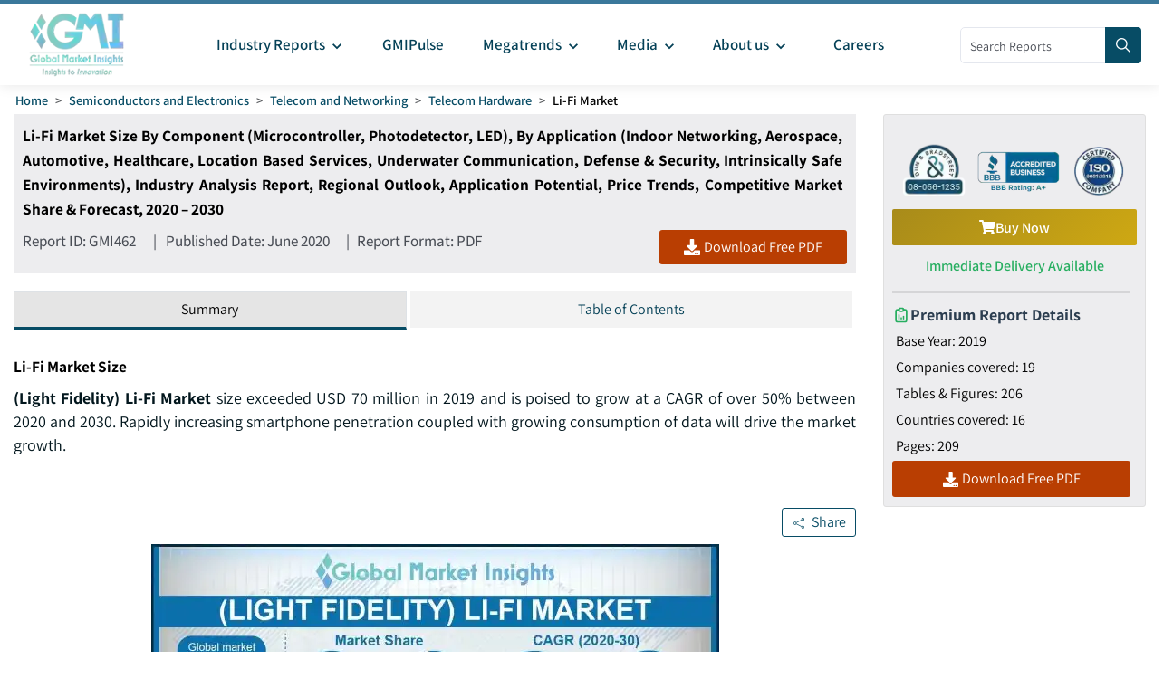

--- FILE ---
content_type: text/html
request_url: https://www.gminsights.com/industry-analysis/lifi-market
body_size: 37464
content:
<!DOCTYPE html>
<html lang="en" dir="ltr">
  <head>
    <meta charset="UTF-8" />
    <meta name="viewport" content="width=device-width, initial-scale=1.0" />
    <title>Li-Fi Market Forecast 2030 | Global Statistics Report</title>

    <meta name="description" content="Li-Fi Market size exceeded USD 70 million in 2019 and is poised to grow at a CAGR of over 50% between 2020 and 2030 driven by growing trend of implementing Li-Fi technology in applications such as healthcare and security." />
    <meta name="keywords" content="Li-Fi Market - Global Li-Fi Industry Size, Share, Price, Growth Trends, Competitive Analysis, Technology Review, Forecast And Report" />

    <!-- Robots -->
    <meta name="robots" content="index, follow" />

    <!-- Canonical URL -->
    <link rel="canonical" href="https://www.gminsights.com/industry-analysis/lifi-market" />

    <!-- Alternate Links -->
     
    <link
      rel="alternate"
      hreflang="x-default"
      href="https://www.gminsights.com/industry-analysis/lifi-market"
    />
    
    <link
      rel="alternate"
      hreflang="en"
      href="https://www.gminsights.com/industry-analysis/lifi-market"
    />
    
    <link
      rel="alternate"
      hreflang="de"
      href="https://www.gminsights.com/de/industry-analysis/lifi-market"
    />
    
    <link
      rel="alternate"
      hreflang="es"
      href="https://www.gminsights.com/es/industry-analysis/lifi-market"
    />
    
    <link
      rel="alternate"
      hreflang="fr"
      href="https://www.gminsights.com/fr/industry-analysis/lifi-market"
    />
    
    <link
      rel="alternate"
      hreflang="it"
      href="https://www.gminsights.com/it/industry-analysis/lifi-market"
    />
    
    <link
      rel="alternate"
      hreflang="ja"
      href="https://www.gminsights.com/ja/industry-analysis/lifi-market"
    />
    
    <link
      rel="alternate"
      hreflang="ko"
      href="https://www.gminsights.com/ko/industry-analysis/lifi-market"
    />
    
    <link
      rel="alternate"
      hreflang="ru"
      href="https://www.gminsights.com/ru/industry-analysis/lifi-market"
    />
    
    <link
      rel="alternate"
      hreflang="zh"
      href="https://www.gminsights.com/zh/industry-analysis/lifi-market"
    />
    
    <link
      rel="alternate"
      hreflang="ar"
      href="https://www.gminsights.com/ar/industry-analysis/lifi-market"
    />
     

    <!-- Meta Tags -->

    <!-- Open Graph Meta Tags -->
    <meta property="og:title" content="Li-Fi Market Forecast 2030 | Global Statistics Report" />
    <meta
      property="og:description"
      content="(Light Fidelity) Li-Fi Market size exceeded USD 70 million in 2019 and is poised to grow at a CAGR of over 50% between 2020 and 2030. "
    />
    <meta
      property="og:image"
      content="https://www.gminsights.com/assets/img/lifi-market.webp"
    />
    <meta property="og:url" content="https://www.gminsights.com/industry-analysis/lifi-market" />
    <meta property="og:type" content="article" />
    <meta property="og:site_name" content="Global Market Insights Inc." />

    <!-- Twitter Card Meta Tags -->
    <meta name="twitter:card" content="summary" />
    <meta name="twitter:title" content="Li-Fi Market Forecast 2030 | Global Statistics Report" />
    <meta
      name="twitter:description"
      content="(Light Fidelity) Li-Fi Market size exceeded USD 70 million in 2019 and is poised to grow at a CAGR of over 50% between 2020 and 2030. "
    />
    <meta name="twitter:image" content="https://www.gminsights.com/assets/img/lifi-market.webp" />

    <meta name="twitter:url" content="https://www.gminsights.com/industry-analysis/lifi-market" />

    <meta
      name="google-site-verification"
      content="CDcR1u_GkR19Hs41tKqidDTeueAy0UO9keDRelAUCqM"
    />
    <meta name="msvalidate.01" content="0195E9DADD8CB273ADCA593FBCD65DD3" />
    <meta name="yandex-verification" content="c3ea8c76d2838786" />

    <!-- Link Tags -->
    <link
      rel="preload"
      href="https://cdn.gminsights.com/image/GMI_logo.webp"
      as="image"
    />

    <!-- Favicon -->
    <link rel="icon" href="https://www.gminsights.com/favicon.ico" type="image/x-icon" />
    <link
      rel="shortcut icon"
      href="https://www.gminsights.com/favicon.ico"
      type="image/x-icon"
    />
    <link
      rel="shortcut icon"
      href="https://www.gminsights.com/assets/images/favicon.png"
      type="image/png"
    />
    <link
      data-next-font=""
      rel="preconnect"
      href="https://www.gminsights.com"
      crossorigin="anonymous"
    />

    <link
      rel="amphtml"
      href="https://www.gminsights.com/industry-analysis/lifi-market/amp"
    />

    <!-- Font Preloads -->
    
    

    <link rel="preconnect" href="https://www.google-analytics.com" />
    <link rel="preconnect" href="https://www.googletagmanager.com" />
    <style type="text/css">@font-face {font-family:Assistant;font-style:normal;font-weight:200 800;src:url(/cf-fonts/v/assistant/5.0.16/latin-ext/wght/normal.woff2);unicode-range:U+0100-02AF,U+0304,U+0308,U+0329,U+1E00-1E9F,U+1EF2-1EFF,U+2020,U+20A0-20AB,U+20AD-20CF,U+2113,U+2C60-2C7F,U+A720-A7FF;font-display:swap;}@font-face {font-family:Assistant;font-style:normal;font-weight:200 800;src:url(/cf-fonts/v/assistant/5.0.16/hebrew/wght/normal.woff2);unicode-range:U+0590-05FF,U+200C-2010,U+20AA,U+25CC,U+FB1D-FB4F;font-display:swap;}@font-face {font-family:Assistant;font-style:normal;font-weight:200 800;src:url(/cf-fonts/v/assistant/5.0.16/latin/wght/normal.woff2);unicode-range:U+0000-00FF,U+0131,U+0152-0153,U+02BB-02BC,U+02C6,U+02DA,U+02DC,U+0304,U+0308,U+0329,U+2000-206F,U+2074,U+20AC,U+2122,U+2191,U+2193,U+2212,U+2215,U+FEFF,U+FFFD;font-display:swap;}</style>

    <!-- CSS Styles -->
    <link rel="stylesheet" href="/assets/css/bootstrap.min.css" />
    <link rel="stylesheet" href="/assets/css/font-awesome.min.css" />

    <link rel="stylesheet" href="/assets/css/icomoon.css" />
    <link rel="stylesheet" href="/assets/css/scss/elements/theme-css.css" />
    <link rel="stylesheet" href="/assets/css/globals.css" />
    <link rel="stylesheet" href="/assets/css/gmistyle.css" />
    <link rel="stylesheet" href="/assets/css/style.css" />
    <link rel="stylesheet" href="/assets/css/header.css" />
    <link rel="stylesheet" href="/assets/css/footer.css" />
    <!-- Critical CSS for font loading optimization -->
    <style>
      /* Ensure font fallbacks and prevent layout shift */
      body,
      html {
        font-family: "Assistant", -apple-system, BlinkMacSystemFont, "Segoe UI",
          Roboto, Oxygen, Ubuntu, Cantarell, "Open Sans", "Helvetica Neue",
          sans-serif;
        font-display: swap;
      }

      /* Critical font loading states */
      .font-loading {
        visibility: hidden;
      }

      .font-loaded,
      .font-failed {
        visibility: visible;
      }
    </style>

    <style data-emotion="css vubbuv" data-s="">
      .css-vubbuv {
        -webkit-user-select: none;
        -moz-user-select: none;
        -ms-user-select: none;
        user-select: none;
        width: 1em;
        height: 1em;
        display: inline-block;
        fill: currentColor;
        -webkit-flex-shrink: 0;
        -ms-flex-negative: 0;
        flex-shrink: 0;
        -webkit-transition: fill 200ms cubic-bezier(0.4, 0, 0.2, 1) 0ms;
        transition: fill 200ms cubic-bezier(0.4, 0, 0.2, 1) 0ms;
        font-size: 1.5rem;
      }
    </style>

    <!-- Meta scripts -->
    <!-- Font loading detection -->
    <script>
      // Add font-loading class to prevent content flash
      document.documentElement.className += " font-loading";

      // Check if font is loaded
      if ("fonts" in document) {
        document.fonts.ready.then(() => {
          document.documentElement.className =
            document.documentElement.className.replace(
              "font-loading",
              "font-loaded"
            );
        });

        // Fallback timeout (3 seconds)
        setTimeout(() => {
          if (document.documentElement.className.includes("font-loading")) {
            document.documentElement.className =
              document.documentElement.className.replace(
                "font-loading",
                "font-failed"
              );
          }
        }, 3000);
      } else {
        // Fallback for older browsers
        document.documentElement.className =
          document.documentElement.className.replace(
            "font-loading",
            "font-failed"
          );
      }
    </script>

    <!-- Google Tag Manager -->
    <script type="text/javascript" async>
      (function (w, d, s, l, i) {
        w[l] = w[l] || [];
        w[l].push({ "gtm.start": new Date().getTime(), event: "gtm.js" });
        var f = d.getElementsByTagName(s)[0],
          j = d.createElement(s),
          dl = l != "dataLayer" ? "&l=" + l : "";
        j.async = true;
        j.src = "https://www.googletagmanager.com/gtm.js?id=" + i + dl;
        f.parentNode.insertBefore(j, f);
      })(window, document, "script", "dataLayer", "GTM-TKV3WHJ");
    </script>

    <!-- Clarity -->
    <script>
      (function (c, l, a, r, i, t, y) {
        c[a] =
          c[a] ||
          function () {
            (c[a].q = c[a].q || []).push(arguments);
          };
        t = l.createElement(r);
        t.async = true;
        t.src = "https://www.clarity.ms/tag/" + i;
        y = l.getElementsByTagName(r)[0];
        y.parentNode.insertBefore(t, y);
      })(window, document, "clarity", "script", "pl22oxfqjc");
    </script>

    <!-- Structured Data -->
    <script type="application/ld+json">
      {"@context":"http://schema.org","@type":"BreadcrumbList","itemListElement":[{"@type":"ListItem","position":1,"item":{"@type":"WebPage","@id":"https://www.gminsights.com/","name":"Home"}},{"@type":"ListItem","position":2,"item":{"@type":"WebPage","@id":"https://www.gminsights.com/industry-reports/semiconductors-and-electronics","name":"Semiconductors and Electronics"}},{"@type":"ListItem","position":3,"item":{"@type":"WebPage","@id":"https://www.gminsights.com/industry-reports/telecom-and-networking/76","name":"Telecom and Networking"}},{"@type":"ListItem","position":4,"item":{"@type":"WebPage","@id":"https://www.gminsights.com/industry-reports/it-hardware/76","name":"Telecom Hardware"}},{"@type":"ListItem","position":5,"item":{"@type":"WebPage","@id":"https://www.gminsights.com/industry-analysis/lifi-market","name":"Lifi Market"}}]}
    </script>

    <!-- Report schema -->
    
    <script type="application/ld+json">
      {"@context":"http://schema.org","@type":"Report","mainEntityOfPage":{"@type":"WebPage","@id":"https://www.gminsights.com/industry-analysis/lifi-market"},"headline":"Li-Fi Market Size By Component (Microcontroller, Photodetector, LED), By Application (Indoor Networking, Aerospace, Automotive, Healthcare, Location Based Services, Underwater Communication, Defense & Security, Intrinsically Safe Environments), Industry Analysis Report, Regional Outlook, Application Potential, Price Trends, Competitive Market Share & Forecast, 2020 – 2030 ","datePublished":"2020-06-01","author":[{"@type":"Person","name":"Suraj Gujar"}],"copyrightHolder":{"@type":"Organization","name":"Global Market Insights Inc."},"publisher":{"@type":"Organization","name":"Global Market Insights Inc.","logo":{"@type":"ImageObject","url":"https://cdn.gminsights.com/image/GMI_logo.webp","width":511,"height":123}},"description":"(Light Fidelity) Li-Fi Market size exceeded USD 70 million in 2019 and is poised to grow at a CAGR of over 50% between 2020 and 2030. "}
    </script>
    

    <!-- FAQ schema -->
    
    <script type="application/ld+json">
      {"@context":"https://schema.org","@type":"FAQPage","mainEntity":[{"@type":"Question","name":"How did Europe fare in the Li-Fi industry in 2019?","acceptedAnswer":{"@type":"Answer","text":"According to the analysts at GMI, the Europe industry valuation crossed USD 30 million in 2019 where UK held around 28% of the revenue share. <a href=\"https://www.gminsights.com\">Read More</a>"}},{"@type":"Question","name":"Which are the prominent companies in the (Light Fidelity) Li-Fi landscape?","acceptedAnswer":{"@type":"Answer","text":"Key players operating in the industry include Integrated System Technologies Ltd., Lightbee S.L., Lucibel, NAV Technologies, Signify, PureLiFi, SLD Laser, Velmenni, VLNComm, Renesas Electronics Corporation, General Electric, Oledcomm and Fujitsu.<a href=\"https://www.gminsights.com\">Read More</a>"}},{"@type":"Question","name":"How much size did the LI-FI market register in 2019?","acceptedAnswer":{"@type":"Answer","text":"The market size of LI-FI surpassed USD 70 million in 2019.<a href=\"https://www.gminsights.com\">Read More</a>"}},{"@type":"Question","name":"How much will the LI-FI industry share grow during the forecast timeline?","acceptedAnswer":{"@type":"Answer","text":"The industry share of LI-FI is anticipated to grow at 50% CAGR between 2020 to 2030.<a href=\"https://www.gminsights.com\">Read More</a>"}},{"@type":"Question","name":"What are the projections for LED component segment in the Li-Fi market?","acceptedAnswer":{"@type":"Answer","text":"The LED component segment held a market share of around 45% in 2019 and is anticipated to reach USD 600 million by 2025, due to rising deployment of LEDs in commercial establishments and industries. <a href=\"https://www.gminsights.com\">Read More</a>"}},{"@type":"Question","name":"Why will Li-Fi technology witness high demand from the automotive sector?","acceptedAnswer":{"@type":"Answer","text":"The growing integration of advanced technologies into modern vehicles will drive the adoption of Li-Fi in the automotive sector.<a href=\"https://www.gminsights.com\">Read More</a>"}}]}
    </script>
    

    <!-- Report View schema -->
    
    <script type="application/ld+json">
      {"@context":"http://schema.org","@type":"Dataset","name":"Li-Fi Market Forecast 2030 | Global Statistics Report","description":"Li-Fi Market size exceeded USD 70 million in 2019 and is poised to grow at a CAGR of over 50% between 2020 and 2030 driven by growing trend of implementing Li-Fi technology in applications such as healthcare and security.","url":"https://www.gminsights.com/industry-analysis/lifi-market","license":"https://www.gminsights.com/privacy-policy","image":"https://www.gminsights.com/assets/img/lifi-market.webp","distribution":{"@type":"DataDownload","encodingFormat":"pdf,excel,csv,ppt","contentUrl":"https://www.gminsights.com"},"creator":{"@type":"Organization","name":"Global Market Insights Inc.","url":"https://www.gminsights.com","logo":{"@type":"ImageObject","url":"https://cdn.gminsights.com/image/GMI_logo.webp"}},"spatialCoverage":{"@type":"place","name":"Global"},"variableMeasured":[{"@type":"PropertyValue","name":"Base Year","value":"2019"},{"@type":"PropertyValue","name":"Li-Fi Market Size in 2019","value":"USD 70 million (2019)"},{"@type":"PropertyValue","name":"Forecast Period","value":"2020 to 2030"},{"@type":"PropertyValue","name":"Forecast Period 2020 to 2030 CAGR","value":"50%"},{"@type":"PropertyValue","name":" 2030 Value Projection","value":"USD 8 Billion (2030)"},{"@type":"PropertyValue","name":"Historical Data for","value":"2016 to 2019"},{"@type":"PropertyValue","name":"No. of Pages","value":209},{"@type":"PropertyValue","name":"Tables, Charts, and Figures","value":206},{"@type":"PropertyValue","name":"Segments covered","value":"Component, Application"},{"@type":"PropertyValue","name":"Growth Drivers","value":"Growing demand for indoor networking in the commercial sector;Increasing implementation of Li-Fi in healthcare and education sectors in Europe;Rise in penetration of smart devices in Asia Pacific;Construction of smart cities and commercial establishments in MEA"},{"@type":"PropertyValue","name":"Pitfalls & Challenges","value":"High initial cost of installation of Li-Fi systems;Lack of awareness related to benefits of Li-Fi"},"","",""]}
    </script>
    

    <!-- Website schema -->
    <script type="application/ld+json">
      {"@context":"http://schema.org","@type":"WebSite","name":"Global Market Insights Inc.","alternateName":"GMI","url":"https://www.gminsights.com"}
    </script>
  </head>
  <body class="theme-creote">
    <div id="page" class="page_wapper hfeed site">
      <!-- Header -->
      <div class="header-section">
        <div id="header_contents" class="header_area" bis_skin_checked="1">
  <div class="header_style_six_nw" bis_skin_checked="1">
    <header class="header header_default style_six dark_color transparent-bg">
      <div class="mainGMIHeader pd_right_20 pd_left_15" bis_skin_checked="1">
        <div class="row" bis_skin_checked="1">
          <div
            style="display: flex; justify-content: space-between"
            bis_skin_checked="1"
          >
            <div class="logo_column p-0" bis_skin_checked="1">
              <div class="header_logo_box" bis_skin_checked="1">
                <a class="logo navbar-brand p-0" href="https://www.gminsights.com"
                  ><img
                    src="https://cdn.gminsights.com/image/GMI_logo.webp"
                    alt="Globle market insights"
                    class="logo_default"
                    width="440"
                    height="120"
                    loading="eager" /><img
                    src="https://cdn.gminsights.com/image/GMI_logo.webp"
                    alt="Globle market insights"
                    class="logo__sticky"
                    width="440"
                    height="120"
                    loading="eager"
                /></a>
              </div>
            </div>
            <div class="menu_column mainHeaderColumn" bis_skin_checked="1">
              <div
                class="navbar_togglers hamburger_menu"
                bis_skin_checked="1"
                onclick="openMobileHamburger()"
              >
                <span class="line"></span><span class="line"></span
                ><span class="line"></span>
              </div>
              <div class="header_content_collapse" bis_skin_checked="1">
                <div
                  class="header_menu_box navigation_menu mainNavigationMenu"
                  bis_skin_checked="1"
                >
                  <ul id="myNavbar" class="navbar_nav">
                    <li
                      class="menu-item menu-item-has-children dropdown nav-item"
                    >
                      <a
                        class="dropdown-toggle nav-link mainMenuDropdown"
                        href="https://www.gminsights.com/industry-reports"
                        bis_skin_checked="1"
                        ><span class="pd_left_10 pd_right_5"
                          >Industry Reports<!-- -->
                          <svg
                            class="MuiSvgIcon-root MuiSvgIcon-fontSizeMedium css-vubbuv"
                            focusable="false"
                            aria-hidden="true"
                            viewBox="0 0 24 24"
                            data-testid="KeyboardArrowDownIcon"
                            style="font-size: 20px; font-weight: bolder"
                          >
                            <path
                              d="M7.41 8.59 12 13.17l4.59-4.58L18 10l-6 6-6-6z"
                            ></path></svg></span
                      ></a>
                      <ul
                        class="dropdown-menu industryCategoryDropdown industryDetailUl"
                      >
                        <div class="row" bis_skin_checked="1">
                          
                          <div class="categoryInnerList" bis_skin_checked="1">
                            <ul class="">
                              <li class="mainCategory">
                                <a
                                  class="dropdown-item nav-link"
                                  href="https://www.gminsights.com/industry-reports/aerospace-and-defense"
                                  bis_skin_checked="1"
                                  ><span
                                    >Aerospace and Defense &nbsp; &nbsp;</span
                                  ></a
                                >
                              </li>
                              <div
                                class="mainInnderCatDiv"
                                bis_skin_checked="1"
                              >
                                

                                <li class="subCategoryListInner">
                                  <div
                                    class="subCategoryMenuInnerLinkDiv"
                                    bis_skin_checked="1"
                                  >
                                    <a
                                      class="dropdown-item nav-link categoryLink"
                                      href="https://www.gminsights.com/industry-reports/defense-and-safety/83"
                                      bis_skin_checked="1"
                                      ><span>Defense and Safety</span></a
                                    >
                                  </div>
                                </li>
                                

                                <li class="subCategoryListInner">
                                  <div
                                    class="subCategoryMenuInnerLinkDiv"
                                    bis_skin_checked="1"
                                  >
                                    <a
                                      class="dropdown-item nav-link categoryLink"
                                      href="https://www.gminsights.com/industry-reports/airport-operations/83"
                                      bis_skin_checked="1"
                                      ><span>Airport Operations</span></a
                                    >
                                  </div>
                                </li>
                                

                                <li class="subCategoryListInner">
                                  <div
                                    class="subCategoryMenuInnerLinkDiv"
                                    bis_skin_checked="1"
                                  >
                                    <a
                                      class="dropdown-item nav-link categoryLink"
                                      href="https://www.gminsights.com/industry-reports/aerospace-materials/83"
                                      bis_skin_checked="1"
                                      ><span>Aerospace Materials</span></a
                                    >
                                  </div>
                                </li>
                                

                                <li class="subCategoryListInner">
                                  <div
                                    class="subCategoryMenuInnerLinkDiv"
                                    bis_skin_checked="1"
                                  >
                                    <a
                                      class="dropdown-item nav-link categoryLink"
                                      href="https://www.gminsights.com/industry-reports/aircraft-parts/83"
                                      bis_skin_checked="1"
                                      ><span>Aircraft Parts</span></a
                                    >
                                  </div>
                                </li>
                                

                                <li class="subCategoryListInner">
                                  <div
                                    class="subCategoryMenuInnerLinkDiv"
                                    bis_skin_checked="1"
                                  >
                                    <a
                                      class="dropdown-item nav-link categoryLink"
                                      href="https://www.gminsights.com/industry-reports/aviation-technology/83"
                                      bis_skin_checked="1"
                                      ><span>Aviation Technology</span></a
                                    >
                                  </div>
                                </li>
                                
                              </div>
                            </ul>
                          </div>
                          
                          <div class="categoryInnerList" bis_skin_checked="1">
                            <ul class="">
                              <li class="mainCategory">
                                <a
                                  class="dropdown-item nav-link"
                                  href="https://www.gminsights.com/industry-reports/agriculture"
                                  bis_skin_checked="1"
                                  ><span
                                    >Agriculture &nbsp; &nbsp;</span
                                  ></a
                                >
                              </li>
                              <div
                                class="mainInnderCatDiv"
                                bis_skin_checked="1"
                              >
                                

                                <li class="subCategoryListInner">
                                  <div
                                    class="subCategoryMenuInnerLinkDiv"
                                    bis_skin_checked="1"
                                  >
                                    <a
                                      class="dropdown-item nav-link categoryLink"
                                      href="https://www.gminsights.com/industry-reports/crop-care/92"
                                      bis_skin_checked="1"
                                      ><span>Crop Care</span></a
                                    >
                                  </div>
                                </li>
                                

                                <li class="subCategoryListInner">
                                  <div
                                    class="subCategoryMenuInnerLinkDiv"
                                    bis_skin_checked="1"
                                  >
                                    <a
                                      class="dropdown-item nav-link categoryLink"
                                      href="https://www.gminsights.com/industry-reports/seed-and-soil/92"
                                      bis_skin_checked="1"
                                      ><span>Seed &amp; Soil</span></a
                                    >
                                  </div>
                                </li>
                                

                                <li class="subCategoryListInner">
                                  <div
                                    class="subCategoryMenuInnerLinkDiv"
                                    bis_skin_checked="1"
                                  >
                                    <a
                                      class="dropdown-item nav-link categoryLink"
                                      href="https://www.gminsights.com/industry-reports/agriculture-machinery-and-technology/92"
                                      bis_skin_checked="1"
                                      ><span>Agri Machinery &amp; Tech</span></a
                                    >
                                  </div>
                                </li>
                                
                              </div>
                            </ul>
                          </div>
                          
                          <div class="categoryInnerList" bis_skin_checked="1">
                            <ul class="">
                              <li class="mainCategory">
                                <a
                                  class="dropdown-item nav-link"
                                  href="https://www.gminsights.com/industry-reports/animal-health-and-nutrition"
                                  bis_skin_checked="1"
                                  ><span
                                    >Animal Health and Nutrition &nbsp; &nbsp;</span
                                  ></a
                                >
                              </li>
                              <div
                                class="mainInnderCatDiv"
                                bis_skin_checked="1"
                              >
                                

                                <li class="subCategoryListInner">
                                  <div
                                    class="subCategoryMenuInnerLinkDiv"
                                    bis_skin_checked="1"
                                  >
                                    <a
                                      class="dropdown-item nav-link categoryLink"
                                      href="https://www.gminsights.com/industry-reports/feed-additives/94"
                                      bis_skin_checked="1"
                                      ><span>Feed Additives</span></a
                                    >
                                  </div>
                                </li>
                                

                                <li class="subCategoryListInner">
                                  <div
                                    class="subCategoryMenuInnerLinkDiv"
                                    bis_skin_checked="1"
                                  >
                                    <a
                                      class="dropdown-item nav-link categoryLink"
                                      href="https://www.gminsights.com/industry-reports/pet-nutrition/94"
                                      bis_skin_checked="1"
                                      ><span>Pet Nutrition</span></a
                                    >
                                  </div>
                                </li>
                                

                                <li class="subCategoryListInner">
                                  <div
                                    class="subCategoryMenuInnerLinkDiv"
                                    bis_skin_checked="1"
                                  >
                                    <a
                                      class="dropdown-item nav-link categoryLink"
                                      href="https://www.gminsights.com/industry-reports/pet-tech/94"
                                      bis_skin_checked="1"
                                      ><span>Pet Tech</span></a
                                    >
                                  </div>
                                </li>
                                

                                <li class="subCategoryListInner">
                                  <div
                                    class="subCategoryMenuInnerLinkDiv"
                                    bis_skin_checked="1"
                                  >
                                    <a
                                      class="dropdown-item nav-link categoryLink"
                                      href="https://www.gminsights.com/industry-reports/veterinary-medical-devices/94"
                                      bis_skin_checked="1"
                                      ><span>Veterinary Medical Devices</span></a
                                    >
                                  </div>
                                </li>
                                

                                <li class="subCategoryListInner">
                                  <div
                                    class="subCategoryMenuInnerLinkDiv"
                                    bis_skin_checked="1"
                                  >
                                    <a
                                      class="dropdown-item nav-link categoryLink"
                                      href="https://www.gminsights.com/industry-reports/veterinary-pharmaceuticals/94"
                                      bis_skin_checked="1"
                                      ><span>Veterinary Pharmaceuticals</span></a
                                    >
                                  </div>
                                </li>
                                

                                <li class="subCategoryListInner">
                                  <div
                                    class="subCategoryMenuInnerLinkDiv"
                                    bis_skin_checked="1"
                                  >
                                    <a
                                      class="dropdown-item nav-link categoryLink"
                                      href="https://www.gminsights.com/industry-reports/veterinary-services/94"
                                      bis_skin_checked="1"
                                      ><span>Veterinary Services</span></a
                                    >
                                  </div>
                                </li>
                                
                              </div>
                            </ul>
                          </div>
                          
                          <div class="categoryInnerList" bis_skin_checked="1">
                            <ul class="">
                              <li class="mainCategory">
                                <a
                                  class="dropdown-item nav-link"
                                  href="https://www.gminsights.com/industry-reports/automotive"
                                  bis_skin_checked="1"
                                  ><span
                                    >Automotive &nbsp; &nbsp;</span
                                  ></a
                                >
                              </li>
                              <div
                                class="mainInnderCatDiv"
                                bis_skin_checked="1"
                              >
                                

                                <li class="subCategoryListInner">
                                  <div
                                    class="subCategoryMenuInnerLinkDiv"
                                    bis_skin_checked="1"
                                  >
                                    <a
                                      class="dropdown-item nav-link categoryLink"
                                      href="https://www.gminsights.com/industry-reports/automotive-technology/73"
                                      bis_skin_checked="1"
                                      ><span>Automotive Technology</span></a
                                    >
                                  </div>
                                </li>
                                

                                <li class="subCategoryListInner">
                                  <div
                                    class="subCategoryMenuInnerLinkDiv"
                                    bis_skin_checked="1"
                                  >
                                    <a
                                      class="dropdown-item nav-link categoryLink"
                                      href="https://www.gminsights.com/industry-reports/aftermarket/73"
                                      bis_skin_checked="1"
                                      ><span>Aftermarket</span></a
                                    >
                                  </div>
                                </li>
                                

                                <li class="subCategoryListInner">
                                  <div
                                    class="subCategoryMenuInnerLinkDiv"
                                    bis_skin_checked="1"
                                  >
                                    <a
                                      class="dropdown-item nav-link categoryLink"
                                      href="https://www.gminsights.com/industry-reports/mobility/73"
                                      bis_skin_checked="1"
                                      ><span>Mobility</span></a
                                    >
                                  </div>
                                </li>
                                

                                <li class="subCategoryListInner">
                                  <div
                                    class="subCategoryMenuInnerLinkDiv"
                                    bis_skin_checked="1"
                                  >
                                    <a
                                      class="dropdown-item nav-link categoryLink"
                                      href="https://www.gminsights.com/industry-reports/automotive-parts/73"
                                      bis_skin_checked="1"
                                      ><span>Automotive Parts</span></a
                                    >
                                  </div>
                                </li>
                                

                                <li class="subCategoryListInner">
                                  <div
                                    class="subCategoryMenuInnerLinkDiv"
                                    bis_skin_checked="1"
                                  >
                                    <a
                                      class="dropdown-item nav-link categoryLink"
                                      href="https://www.gminsights.com/industry-reports/automotive-logistics/73"
                                      bis_skin_checked="1"
                                      ><span>Automotive Logistics</span></a
                                    >
                                  </div>
                                </li>
                                

                                <li class="subCategoryListInner">
                                  <div
                                    class="subCategoryMenuInnerLinkDiv"
                                    bis_skin_checked="1"
                                  >
                                    <a
                                      class="dropdown-item nav-link categoryLink"
                                      href="https://www.gminsights.com/industry-reports/railways/73"
                                      bis_skin_checked="1"
                                      ><span>Railways</span></a
                                    >
                                  </div>
                                </li>
                                

                                <li class="subCategoryListInner">
                                  <div
                                    class="subCategoryMenuInnerLinkDiv"
                                    bis_skin_checked="1"
                                  >
                                    <a
                                      class="dropdown-item nav-link categoryLink"
                                      href="https://www.gminsights.com/industry-reports/automotive-services/73"
                                      bis_skin_checked="1"
                                      ><span>Automotive Services </span></a
                                    >
                                  </div>
                                </li>
                                

                                <li class="subCategoryListInner">
                                  <div
                                    class="subCategoryMenuInnerLinkDiv"
                                    bis_skin_checked="1"
                                  >
                                    <a
                                      class="dropdown-item nav-link categoryLink"
                                      href="https://www.gminsights.com/industry-reports/automotive-materials/73"
                                      bis_skin_checked="1"
                                      ><span>Automotive Materials</span></a
                                    >
                                  </div>
                                </li>
                                

                                <li class="subCategoryListInner">
                                  <div
                                    class="subCategoryMenuInnerLinkDiv"
                                    bis_skin_checked="1"
                                  >
                                    <a
                                      class="dropdown-item nav-link categoryLink"
                                      href="https://www.gminsights.com/industry-reports/marine/73"
                                      bis_skin_checked="1"
                                      ><span>Marine</span></a
                                    >
                                  </div>
                                </li>
                                
                              </div>
                            </ul>
                          </div>
                          
                          <div class="categoryInnerList" bis_skin_checked="1">
                            <ul class="">
                              <li class="mainCategory">
                                <a
                                  class="dropdown-item nav-link"
                                  href="https://www.gminsights.com/industry-reports/chemicals-materials"
                                  bis_skin_checked="1"
                                  ><span
                                    >Chemicals and Materials &nbsp; &nbsp;</span
                                  ></a
                                >
                              </li>
                              <div
                                class="mainInnderCatDiv"
                                bis_skin_checked="1"
                              >
                                

                                <li class="subCategoryListInner">
                                  <div
                                    class="subCategoryMenuInnerLinkDiv"
                                    bis_skin_checked="1"
                                  >
                                    <a
                                      class="dropdown-item nav-link categoryLink"
                                      href="https://www.gminsights.com/industry-reports/surfactants/80"
                                      bis_skin_checked="1"
                                      ><span>Surfactants</span></a
                                    >
                                  </div>
                                </li>
                                

                                <li class="subCategoryListInner">
                                  <div
                                    class="subCategoryMenuInnerLinkDiv"
                                    bis_skin_checked="1"
                                  >
                                    <a
                                      class="dropdown-item nav-link categoryLink"
                                      href="https://www.gminsights.com/industry-reports/biobased-chemicals/80"
                                      bis_skin_checked="1"
                                      ><span>Biobased Chemicals</span></a
                                    >
                                  </div>
                                </li>
                                

                                <li class="subCategoryListInner">
                                  <div
                                    class="subCategoryMenuInnerLinkDiv"
                                    bis_skin_checked="1"
                                  >
                                    <a
                                      class="dropdown-item nav-link categoryLink"
                                      href="https://www.gminsights.com/industry-reports/paints-and-coatings/80"
                                      bis_skin_checked="1"
                                      ><span>Paints and Coatings</span></a
                                    >
                                  </div>
                                </li>
                                

                                <li class="subCategoryListInner">
                                  <div
                                    class="subCategoryMenuInnerLinkDiv"
                                    bis_skin_checked="1"
                                  >
                                    <a
                                      class="dropdown-item nav-link categoryLink"
                                      href="https://www.gminsights.com/industry-reports/adhesives-and-sealants/80"
                                      bis_skin_checked="1"
                                      ><span>Adhesives and Sealants</span></a
                                    >
                                  </div>
                                </li>
                                

                                <li class="subCategoryListInner">
                                  <div
                                    class="subCategoryMenuInnerLinkDiv"
                                    bis_skin_checked="1"
                                  >
                                    <a
                                      class="dropdown-item nav-link categoryLink"
                                      href="https://www.gminsights.com/industry-reports/polymers/80"
                                      bis_skin_checked="1"
                                      ><span>Polymers</span></a
                                    >
                                  </div>
                                </li>
                                

                                <li class="subCategoryListInner">
                                  <div
                                    class="subCategoryMenuInnerLinkDiv"
                                    bis_skin_checked="1"
                                  >
                                    <a
                                      class="dropdown-item nav-link categoryLink"
                                      href="https://www.gminsights.com/industry-reports/lubricant-and-greases/80"
                                      bis_skin_checked="1"
                                      ><span>Lubricant and Greases</span></a
                                    >
                                  </div>
                                </li>
                                

                                <li class="subCategoryListInner">
                                  <div
                                    class="subCategoryMenuInnerLinkDiv"
                                    bis_skin_checked="1"
                                  >
                                    <a
                                      class="dropdown-item nav-link categoryLink"
                                      href="https://www.gminsights.com/industry-reports/specialty-chemicals/80"
                                      bis_skin_checked="1"
                                      ><span>Specialty Chemicals</span></a
                                    >
                                  </div>
                                </li>
                                

                                <li class="subCategoryListInner">
                                  <div
                                    class="subCategoryMenuInnerLinkDiv"
                                    bis_skin_checked="1"
                                  >
                                    <a
                                      class="dropdown-item nav-link categoryLink"
                                      href="https://www.gminsights.com/industry-reports/specialty-glass/80"
                                      bis_skin_checked="1"
                                      ><span>Specialty Glass</span></a
                                    >
                                  </div>
                                </li>
                                

                                <li class="subCategoryListInner">
                                  <div
                                    class="subCategoryMenuInnerLinkDiv"
                                    bis_skin_checked="1"
                                  >
                                    <a
                                      class="dropdown-item nav-link categoryLink"
                                      href="https://www.gminsights.com/industry-reports/advanced-materials/80"
                                      bis_skin_checked="1"
                                      ><span>Advanced Materials</span></a
                                    >
                                  </div>
                                </li>
                                

                                <li class="subCategoryListInner">
                                  <div
                                    class="subCategoryMenuInnerLinkDiv"
                                    bis_skin_checked="1"
                                  >
                                    <a
                                      class="dropdown-item nav-link categoryLink"
                                      href="https://www.gminsights.com/industry-reports/personal-care-and-cosmetics/80"
                                      bis_skin_checked="1"
                                      ><span>Personal Care and Cosmetics</span></a
                                    >
                                  </div>
                                </li>
                                

                                <li class="subCategoryListInner">
                                  <div
                                    class="subCategoryMenuInnerLinkDiv"
                                    bis_skin_checked="1"
                                  >
                                    <a
                                      class="dropdown-item nav-link categoryLink"
                                      href="https://www.gminsights.com/industry-reports/textiles/80"
                                      bis_skin_checked="1"
                                      ><span>Textiles</span></a
                                    >
                                  </div>
                                </li>
                                

                                <li class="subCategoryListInner">
                                  <div
                                    class="subCategoryMenuInnerLinkDiv"
                                    bis_skin_checked="1"
                                  >
                                    <a
                                      class="dropdown-item nav-link categoryLink"
                                      href="https://www.gminsights.com/industry-reports/metalworking/80"
                                      bis_skin_checked="1"
                                      ><span>Metalworking</span></a
                                    >
                                  </div>
                                </li>
                                

                                <li class="subCategoryListInner">
                                  <div
                                    class="subCategoryMenuInnerLinkDiv"
                                    bis_skin_checked="1"
                                  >
                                    <a
                                      class="dropdown-item nav-link categoryLink"
                                      href="https://www.gminsights.com/industry-reports/abrasives/80"
                                      bis_skin_checked="1"
                                      ><span>Abrasives</span></a
                                    >
                                  </div>
                                </li>
                                

                                <li class="subCategoryListInner">
                                  <div
                                    class="subCategoryMenuInnerLinkDiv"
                                    bis_skin_checked="1"
                                  >
                                    <a
                                      class="dropdown-item nav-link categoryLink"
                                      href="https://www.gminsights.com/industry-reports/battery-materials/80"
                                      bis_skin_checked="1"
                                      ><span>Battery Materials</span></a
                                    >
                                  </div>
                                </li>
                                

                                <li class="subCategoryListInner">
                                  <div
                                    class="subCategoryMenuInnerLinkDiv"
                                    bis_skin_checked="1"
                                  >
                                    <a
                                      class="dropdown-item nav-link categoryLink"
                                      href="https://www.gminsights.com/industry-reports/construction-and-building-materials/80"
                                      bis_skin_checked="1"
                                      ><span>Construction and Building Materials</span></a
                                    >
                                  </div>
                                </li>
                                
                              </div>
                            </ul>
                          </div>
                          
                          <div class="categoryInnerList" bis_skin_checked="1">
                            <ul class="">
                              <li class="mainCategory">
                                <a
                                  class="dropdown-item nav-link"
                                  href="https://www.gminsights.com/industry-reports/construction"
                                  bis_skin_checked="1"
                                  ><span
                                    >Construction &nbsp; &nbsp;</span
                                  ></a
                                >
                              </li>
                              <div
                                class="mainInnderCatDiv"
                                bis_skin_checked="1"
                              >
                                

                                <li class="subCategoryListInner">
                                  <div
                                    class="subCategoryMenuInnerLinkDiv"
                                    bis_skin_checked="1"
                                  >
                                    <a
                                      class="dropdown-item nav-link categoryLink"
                                      href="https://www.gminsights.com/industry-reports/construction-equipment/79"
                                      bis_skin_checked="1"
                                      ><span>Construction Equipment</span></a
                                    >
                                  </div>
                                </li>
                                

                                <li class="subCategoryListInner">
                                  <div
                                    class="subCategoryMenuInnerLinkDiv"
                                    bis_skin_checked="1"
                                  >
                                    <a
                                      class="dropdown-item nav-link categoryLink"
                                      href="https://www.gminsights.com/industry-reports/construction-materials/79"
                                      bis_skin_checked="1"
                                      ><span>Construction Materials</span></a
                                    >
                                  </div>
                                </li>
                                

                                <li class="subCategoryListInner">
                                  <div
                                    class="subCategoryMenuInnerLinkDiv"
                                    bis_skin_checked="1"
                                  >
                                    <a
                                      class="dropdown-item nav-link categoryLink"
                                      href="https://www.gminsights.com/industry-reports/prefabricated-construction/79"
                                      bis_skin_checked="1"
                                      ><span>Prefabricated Construction</span></a
                                    >
                                  </div>
                                </li>
                                

                                <li class="subCategoryListInner">
                                  <div
                                    class="subCategoryMenuInnerLinkDiv"
                                    bis_skin_checked="1"
                                  >
                                    <a
                                      class="dropdown-item nav-link categoryLink"
                                      href="https://www.gminsights.com/industry-reports/construction-tech/79"
                                      bis_skin_checked="1"
                                      ><span>Construction Tech</span></a
                                    >
                                  </div>
                                </li>
                                
                              </div>
                            </ul>
                          </div>
                          
                          <div class="categoryInnerList" bis_skin_checked="1">
                            <ul class="">
                              <li class="mainCategory">
                                <a
                                  class="dropdown-item nav-link"
                                  href="https://www.gminsights.com/industry-reports/consumer-goods-and-services"
                                  bis_skin_checked="1"
                                  ><span
                                    >Consumer Goods and Services &nbsp; &nbsp;</span
                                  ></a
                                >
                              </li>
                              <div
                                class="mainInnderCatDiv"
                                bis_skin_checked="1"
                              >
                                

                                <li class="subCategoryListInner">
                                  <div
                                    class="subCategoryMenuInnerLinkDiv"
                                    bis_skin_checked="1"
                                  >
                                    <a
                                      class="dropdown-item nav-link categoryLink"
                                      href="https://www.gminsights.com/industry-reports/sports-equipment/84"
                                      bis_skin_checked="1"
                                      ><span>Sports Equipment</span></a
                                    >
                                  </div>
                                </li>
                                

                                <li class="subCategoryListInner">
                                  <div
                                    class="subCategoryMenuInnerLinkDiv"
                                    bis_skin_checked="1"
                                  >
                                    <a
                                      class="dropdown-item nav-link categoryLink"
                                      href="https://www.gminsights.com/industry-reports/personal-care/84"
                                      bis_skin_checked="1"
                                      ><span>Personal Care</span></a
                                    >
                                  </div>
                                </li>
                                

                                <li class="subCategoryListInner">
                                  <div
                                    class="subCategoryMenuInnerLinkDiv"
                                    bis_skin_checked="1"
                                  >
                                    <a
                                      class="dropdown-item nav-link categoryLink"
                                      href="https://www.gminsights.com/industry-reports/home-improvement/84"
                                      bis_skin_checked="1"
                                      ><span>Home Improvement</span></a
                                    >
                                  </div>
                                </li>
                                

                                <li class="subCategoryListInner">
                                  <div
                                    class="subCategoryMenuInnerLinkDiv"
                                    bis_skin_checked="1"
                                  >
                                    <a
                                      class="dropdown-item nav-link categoryLink"
                                      href="https://www.gminsights.com/industry-reports/baby-care/84"
                                      bis_skin_checked="1"
                                      ><span>Baby Care</span></a
                                    >
                                  </div>
                                </li>
                                

                                <li class="subCategoryListInner">
                                  <div
                                    class="subCategoryMenuInnerLinkDiv"
                                    bis_skin_checked="1"
                                  >
                                    <a
                                      class="dropdown-item nav-link categoryLink"
                                      href="https://www.gminsights.com/industry-reports/appliances/84"
                                      bis_skin_checked="1"
                                      ><span>Appliances</span></a
                                    >
                                  </div>
                                </li>
                                

                                <li class="subCategoryListInner">
                                  <div
                                    class="subCategoryMenuInnerLinkDiv"
                                    bis_skin_checked="1"
                                  >
                                    <a
                                      class="dropdown-item nav-link categoryLink"
                                      href="https://www.gminsights.com/industry-reports/apparel-footwear-and-accessories/84"
                                      bis_skin_checked="1"
                                      ><span>Apparel, Footwear and Accessories</span></a
                                    >
                                  </div>
                                </li>
                                

                                <li class="subCategoryListInner">
                                  <div
                                    class="subCategoryMenuInnerLinkDiv"
                                    bis_skin_checked="1"
                                  >
                                    <a
                                      class="dropdown-item nav-link categoryLink"
                                      href="https://www.gminsights.com/industry-reports/retail/84"
                                      bis_skin_checked="1"
                                      ><span>Retail</span></a
                                    >
                                  </div>
                                </li>
                                

                                <li class="subCategoryListInner">
                                  <div
                                    class="subCategoryMenuInnerLinkDiv"
                                    bis_skin_checked="1"
                                  >
                                    <a
                                      class="dropdown-item nav-link categoryLink"
                                      href="https://www.gminsights.com/industry-reports/consumer-electronics/84"
                                      bis_skin_checked="1"
                                      ><span>Consumer Electronics</span></a
                                    >
                                  </div>
                                </li>
                                
                              </div>
                            </ul>
                          </div>
                          
                          <div class="categoryInnerList" bis_skin_checked="1">
                            <ul class="">
                              <li class="mainCategory">
                                <a
                                  class="dropdown-item nav-link"
                                  href="https://www.gminsights.com/industry-reports/energy-and-power"
                                  bis_skin_checked="1"
                                  ><span
                                    >Energy and Power &nbsp; &nbsp;</span
                                  ></a
                                >
                              </li>
                              <div
                                class="mainInnderCatDiv"
                                bis_skin_checked="1"
                              >
                                

                                <li class="subCategoryListInner">
                                  <div
                                    class="subCategoryMenuInnerLinkDiv"
                                    bis_skin_checked="1"
                                  >
                                    <a
                                      class="dropdown-item nav-link categoryLink"
                                      href="https://www.gminsights.com/industry-reports/electrical-equipment/77"
                                      bis_skin_checked="1"
                                      ><span>Electrical Equipment</span></a
                                    >
                                  </div>
                                </li>
                                

                                <li class="subCategoryListInner">
                                  <div
                                    class="subCategoryMenuInnerLinkDiv"
                                    bis_skin_checked="1"
                                  >
                                    <a
                                      class="dropdown-item nav-link categoryLink"
                                      href="https://www.gminsights.com/industry-reports/wire-and-cable/77"
                                      bis_skin_checked="1"
                                      ><span>Wire and Cable</span></a
                                    >
                                  </div>
                                </li>
                                

                                <li class="subCategoryListInner">
                                  <div
                                    class="subCategoryMenuInnerLinkDiv"
                                    bis_skin_checked="1"
                                  >
                                    <a
                                      class="dropdown-item nav-link categoryLink"
                                      href="https://www.gminsights.com/industry-reports/emerging-energy-technologies/77"
                                      bis_skin_checked="1"
                                      ><span>Emerging Energy Technologies</span></a
                                    >
                                  </div>
                                </li>
                                

                                <li class="subCategoryListInner">
                                  <div
                                    class="subCategoryMenuInnerLinkDiv"
                                    bis_skin_checked="1"
                                  >
                                    <a
                                      class="dropdown-item nav-link categoryLink"
                                      href="https://www.gminsights.com/industry-reports/battery-technology/77"
                                      bis_skin_checked="1"
                                      ><span>Battery Technology</span></a
                                    >
                                  </div>
                                </li>
                                

                                <li class="subCategoryListInner">
                                  <div
                                    class="subCategoryMenuInnerLinkDiv"
                                    bis_skin_checked="1"
                                  >
                                    <a
                                      class="dropdown-item nav-link categoryLink"
                                      href="https://www.gminsights.com/industry-reports/waste-management/77"
                                      bis_skin_checked="1"
                                      ><span>Waste Management</span></a
                                    >
                                  </div>
                                </li>
                                

                                <li class="subCategoryListInner">
                                  <div
                                    class="subCategoryMenuInnerLinkDiv"
                                    bis_skin_checked="1"
                                  >
                                    <a
                                      class="dropdown-item nav-link categoryLink"
                                      href="https://www.gminsights.com/industry-reports/oil-and-gas/77"
                                      bis_skin_checked="1"
                                      ><span>Oil and Gas</span></a
                                    >
                                  </div>
                                </li>
                                

                                <li class="subCategoryListInner">
                                  <div
                                    class="subCategoryMenuInnerLinkDiv"
                                    bis_skin_checked="1"
                                  >
                                    <a
                                      class="dropdown-item nav-link categoryLink"
                                      href="https://www.gminsights.com/industry-reports/energy-storage-systems/77"
                                      bis_skin_checked="1"
                                      ><span>Energy Storage Systems</span></a
                                    >
                                  </div>
                                </li>
                                

                                <li class="subCategoryListInner">
                                  <div
                                    class="subCategoryMenuInnerLinkDiv"
                                    bis_skin_checked="1"
                                  >
                                    <a
                                      class="dropdown-item nav-link categoryLink"
                                      href="https://www.gminsights.com/industry-reports/renewable-energy/77"
                                      bis_skin_checked="1"
                                      ><span>Renewable Energy</span></a
                                    >
                                  </div>
                                </li>
                                
                              </div>
                            </ul>
                          </div>
                          
                          <div class="categoryInnerList" bis_skin_checked="1">
                            <ul class="">
                              <li class="mainCategory">
                                <a
                                  class="dropdown-item nav-link"
                                  href="https://www.gminsights.com/industry-reports/food-and-beverages"
                                  bis_skin_checked="1"
                                  ><span
                                    >Food and Beverages &nbsp; &nbsp;</span
                                  ></a
                                >
                              </li>
                              <div
                                class="mainInnderCatDiv"
                                bis_skin_checked="1"
                              >
                                

                                <li class="subCategoryListInner">
                                  <div
                                    class="subCategoryMenuInnerLinkDiv"
                                    bis_skin_checked="1"
                                  >
                                    <a
                                      class="dropdown-item nav-link categoryLink"
                                      href="https://www.gminsights.com/industry-reports/proteins/78"
                                      bis_skin_checked="1"
                                      ><span>Proteins</span></a
                                    >
                                  </div>
                                </li>
                                

                                <li class="subCategoryListInner">
                                  <div
                                    class="subCategoryMenuInnerLinkDiv"
                                    bis_skin_checked="1"
                                  >
                                    <a
                                      class="dropdown-item nav-link categoryLink"
                                      href="https://www.gminsights.com/industry-reports/processed-food/78"
                                      bis_skin_checked="1"
                                      ><span>Processed Food</span></a
                                    >
                                  </div>
                                </li>
                                

                                <li class="subCategoryListInner">
                                  <div
                                    class="subCategoryMenuInnerLinkDiv"
                                    bis_skin_checked="1"
                                  >
                                    <a
                                      class="dropdown-item nav-link categoryLink"
                                      href="https://www.gminsights.com/industry-reports/food-additives/78"
                                      bis_skin_checked="1"
                                      ><span>Food Additives</span></a
                                    >
                                  </div>
                                </li>
                                

                                <li class="subCategoryListInner">
                                  <div
                                    class="subCategoryMenuInnerLinkDiv"
                                    bis_skin_checked="1"
                                  >
                                    <a
                                      class="dropdown-item nav-link categoryLink"
                                      href="https://www.gminsights.com/industry-reports/beverages/78"
                                      bis_skin_checked="1"
                                      ><span>Beverages</span></a
                                    >
                                  </div>
                                </li>
                                

                                <li class="subCategoryListInner">
                                  <div
                                    class="subCategoryMenuInnerLinkDiv"
                                    bis_skin_checked="1"
                                  >
                                    <a
                                      class="dropdown-item nav-link categoryLink"
                                      href="https://www.gminsights.com/industry-reports/nutraceuticals/78"
                                      bis_skin_checked="1"
                                      ><span>Nutraceuticals</span></a
                                    >
                                  </div>
                                </li>
                                

                                <li class="subCategoryListInner">
                                  <div
                                    class="subCategoryMenuInnerLinkDiv"
                                    bis_skin_checked="1"
                                  >
                                    <a
                                      class="dropdown-item nav-link categoryLink"
                                      href="https://www.gminsights.com/industry-reports/food-service/78"
                                      bis_skin_checked="1"
                                      ><span>Food Service</span></a
                                    >
                                  </div>
                                </li>
                                

                                <li class="subCategoryListInner">
                                  <div
                                    class="subCategoryMenuInnerLinkDiv"
                                    bis_skin_checked="1"
                                  >
                                    <a
                                      class="dropdown-item nav-link categoryLink"
                                      href="https://www.gminsights.com/industry-reports/food-testing/78"
                                      bis_skin_checked="1"
                                      ><span>Food Testing</span></a
                                    >
                                  </div>
                                </li>
                                

                                <li class="subCategoryListInner">
                                  <div
                                    class="subCategoryMenuInnerLinkDiv"
                                    bis_skin_checked="1"
                                  >
                                    <a
                                      class="dropdown-item nav-link categoryLink"
                                      href="https://www.gminsights.com/industry-reports/food-processing/78"
                                      bis_skin_checked="1"
                                      ><span>Food Processing</span></a
                                    >
                                  </div>
                                </li>
                                
                              </div>
                            </ul>
                          </div>
                          
                          <div class="categoryInnerList" bis_skin_checked="1">
                            <ul class="">
                              <li class="mainCategory">
                                <a
                                  class="dropdown-item nav-link"
                                  href="https://www.gminsights.com/industry-reports/healthcare"
                                  bis_skin_checked="1"
                                  ><span
                                    >Healthcare &nbsp; &nbsp;</span
                                  ></a
                                >
                              </li>
                              <div
                                class="mainInnderCatDiv"
                                bis_skin_checked="1"
                              >
                                

                                <li class="subCategoryListInner">
                                  <div
                                    class="subCategoryMenuInnerLinkDiv"
                                    bis_skin_checked="1"
                                  >
                                    <a
                                      class="dropdown-item nav-link categoryLink"
                                      href="https://www.gminsights.com/industry-reports/medical-devices/82"
                                      bis_skin_checked="1"
                                      ><span>Medical Devices</span></a
                                    >
                                  </div>
                                </li>
                                

                                <li class="subCategoryListInner">
                                  <div
                                    class="subCategoryMenuInnerLinkDiv"
                                    bis_skin_checked="1"
                                  >
                                    <a
                                      class="dropdown-item nav-link categoryLink"
                                      href="https://www.gminsights.com/industry-reports/biotechnology/82"
                                      bis_skin_checked="1"
                                      ><span>Biotechnology</span></a
                                    >
                                  </div>
                                </li>
                                

                                <li class="subCategoryListInner">
                                  <div
                                    class="subCategoryMenuInnerLinkDiv"
                                    bis_skin_checked="1"
                                  >
                                    <a
                                      class="dropdown-item nav-link categoryLink"
                                      href="https://www.gminsights.com/industry-reports/pharmaceuticals/82"
                                      bis_skin_checked="1"
                                      ><span>Pharmaceuticals</span></a
                                    >
                                  </div>
                                </li>
                                

                                <li class="subCategoryListInner">
                                  <div
                                    class="subCategoryMenuInnerLinkDiv"
                                    bis_skin_checked="1"
                                  >
                                    <a
                                      class="dropdown-item nav-link categoryLink"
                                      href="https://www.gminsights.com/industry-reports/medical-services/82"
                                      bis_skin_checked="1"
                                      ><span>Medical Services</span></a
                                    >
                                  </div>
                                </li>
                                

                                <li class="subCategoryListInner">
                                  <div
                                    class="subCategoryMenuInnerLinkDiv"
                                    bis_skin_checked="1"
                                  >
                                    <a
                                      class="dropdown-item nav-link categoryLink"
                                      href="https://www.gminsights.com/industry-reports/healthcare-it/82"
                                      bis_skin_checked="1"
                                      ><span>Healthcare IT</span></a
                                    >
                                  </div>
                                </li>
                                

                                <li class="subCategoryListInner">
                                  <div
                                    class="subCategoryMenuInnerLinkDiv"
                                    bis_skin_checked="1"
                                  >
                                    <a
                                      class="dropdown-item nav-link categoryLink"
                                      href="https://www.gminsights.com/industry-reports/drug-device-combination/82"
                                      bis_skin_checked="1"
                                      ><span>Drug Device Combination</span></a
                                    >
                                  </div>
                                </li>
                                

                                <li class="subCategoryListInner">
                                  <div
                                    class="subCategoryMenuInnerLinkDiv"
                                    bis_skin_checked="1"
                                  >
                                    <a
                                      class="dropdown-item nav-link categoryLink"
                                      href="https://www.gminsights.com/industry-reports/analytical-instruments/82"
                                      bis_skin_checked="1"
                                      ><span>Analytical Instruments</span></a
                                    >
                                  </div>
                                </li>
                                
                              </div>
                            </ul>
                          </div>
                          
                          <div class="categoryInnerList" bis_skin_checked="1">
                            <ul class="">
                              <li class="mainCategory">
                                <a
                                  class="dropdown-item nav-link"
                                  href="https://www.gminsights.com/industry-reports/industrial-machinery"
                                  bis_skin_checked="1"
                                  ><span
                                    >Industrial Machinery &nbsp; &nbsp;</span
                                  ></a
                                >
                              </li>
                              <div
                                class="mainInnderCatDiv"
                                bis_skin_checked="1"
                              >
                                

                                <li class="subCategoryListInner">
                                  <div
                                    class="subCategoryMenuInnerLinkDiv"
                                    bis_skin_checked="1"
                                  >
                                    <a
                                      class="dropdown-item nav-link categoryLink"
                                      href="https://www.gminsights.com/industry-reports/hvac/85"
                                      bis_skin_checked="1"
                                      ><span>HVAC</span></a
                                    >
                                  </div>
                                </li>
                                

                                <li class="subCategoryListInner">
                                  <div
                                    class="subCategoryMenuInnerLinkDiv"
                                    bis_skin_checked="1"
                                  >
                                    <a
                                      class="dropdown-item nav-link categoryLink"
                                      href="https://www.gminsights.com/industry-reports/industrial-equipment/85"
                                      bis_skin_checked="1"
                                      ><span>Industrial Equipment</span></a
                                    >
                                  </div>
                                </li>
                                

                                <li class="subCategoryListInner">
                                  <div
                                    class="subCategoryMenuInnerLinkDiv"
                                    bis_skin_checked="1"
                                  >
                                    <a
                                      class="dropdown-item nav-link categoryLink"
                                      href="https://www.gminsights.com/industry-reports/personal-protective-equipment/85"
                                      bis_skin_checked="1"
                                      ><span>Personal Protective Equipment</span></a
                                    >
                                  </div>
                                </li>
                                

                                <li class="subCategoryListInner">
                                  <div
                                    class="subCategoryMenuInnerLinkDiv"
                                    bis_skin_checked="1"
                                  >
                                    <a
                                      class="dropdown-item nav-link categoryLink"
                                      href="https://www.gminsights.com/industry-reports/material-handling-equipment/85"
                                      bis_skin_checked="1"
                                      ><span>Material Handling Equipment</span></a
                                    >
                                  </div>
                                </li>
                                
                              </div>
                            </ul>
                          </div>
                          
                          <div class="categoryInnerList" bis_skin_checked="1">
                            <ul class="">
                              <li class="mainCategory">
                                <a
                                  class="dropdown-item nav-link"
                                  href="https://www.gminsights.com/industry-reports/media-and-technology"
                                  bis_skin_checked="1"
                                  ><span
                                    >Media and Technology &nbsp; &nbsp;</span
                                  ></a
                                >
                              </li>
                              <div
                                class="mainInnderCatDiv"
                                bis_skin_checked="1"
                              >
                                

                                <li class="subCategoryListInner">
                                  <div
                                    class="subCategoryMenuInnerLinkDiv"
                                    bis_skin_checked="1"
                                  >
                                    <a
                                      class="dropdown-item nav-link categoryLink"
                                      href="https://www.gminsights.com/industry-reports/media-and-entertainment/81"
                                      bis_skin_checked="1"
                                      ><span>Media and Entertainment</span></a
                                    >
                                  </div>
                                </li>
                                

                                <li class="subCategoryListInner">
                                  <div
                                    class="subCategoryMenuInnerLinkDiv"
                                    bis_skin_checked="1"
                                  >
                                    <a
                                      class="dropdown-item nav-link categoryLink"
                                      href="https://www.gminsights.com/industry-reports/next-generation-technologies/81"
                                      bis_skin_checked="1"
                                      ><span>Next Generation Technologies</span></a
                                    >
                                  </div>
                                </li>
                                

                                <li class="subCategoryListInner">
                                  <div
                                    class="subCategoryMenuInnerLinkDiv"
                                    bis_skin_checked="1"
                                  >
                                    <a
                                      class="dropdown-item nav-link categoryLink"
                                      href="https://www.gminsights.com/industry-reports/information-technology/81"
                                      bis_skin_checked="1"
                                      ><span>Information Technology</span></a
                                    >
                                  </div>
                                </li>
                                

                                <li class="subCategoryListInner">
                                  <div
                                    class="subCategoryMenuInnerLinkDiv"
                                    bis_skin_checked="1"
                                  >
                                    <a
                                      class="dropdown-item nav-link categoryLink"
                                      href="https://www.gminsights.com/industry-reports/security-and-surveillance/81"
                                      bis_skin_checked="1"
                                      ><span>Security and Surveillance</span></a
                                    >
                                  </div>
                                </li>
                                

                                <li class="subCategoryListInner">
                                  <div
                                    class="subCategoryMenuInnerLinkDiv"
                                    bis_skin_checked="1"
                                  >
                                    <a
                                      class="dropdown-item nav-link categoryLink"
                                      href="https://www.gminsights.com/industry-reports/testing/81"
                                      bis_skin_checked="1"
                                      ><span>Testing</span></a
                                    >
                                  </div>
                                </li>
                                
                              </div>
                            </ul>
                          </div>
                          
                          <div class="categoryInnerList" bis_skin_checked="1">
                            <ul class="">
                              <li class="mainCategory">
                                <a
                                  class="dropdown-item nav-link"
                                  href="https://www.gminsights.com/industry-reports/packaging"
                                  bis_skin_checked="1"
                                  ><span
                                    >Packaging &nbsp; &nbsp;</span
                                  ></a
                                >
                              </li>
                              <div
                                class="mainInnderCatDiv"
                                bis_skin_checked="1"
                              >
                                

                                <li class="subCategoryListInner">
                                  <div
                                    class="subCategoryMenuInnerLinkDiv"
                                    bis_skin_checked="1"
                                  >
                                    <a
                                      class="dropdown-item nav-link categoryLink"
                                      href="https://www.gminsights.com/industry-reports/packaging-materials/91"
                                      bis_skin_checked="1"
                                      ><span>Packaging Materials</span></a
                                    >
                                  </div>
                                </li>
                                

                                <li class="subCategoryListInner">
                                  <div
                                    class="subCategoryMenuInnerLinkDiv"
                                    bis_skin_checked="1"
                                  >
                                    <a
                                      class="dropdown-item nav-link categoryLink"
                                      href="https://www.gminsights.com/industry-reports/advanced-packaging/91"
                                      bis_skin_checked="1"
                                      ><span>Advanced Packaging</span></a
                                    >
                                  </div>
                                </li>
                                

                                <li class="subCategoryListInner">
                                  <div
                                    class="subCategoryMenuInnerLinkDiv"
                                    bis_skin_checked="1"
                                  >
                                    <a
                                      class="dropdown-item nav-link categoryLink"
                                      href="https://www.gminsights.com/industry-reports/consumer-goods-packaging/91"
                                      bis_skin_checked="1"
                                      ><span>Consumer Goods Packaging</span></a
                                    >
                                  </div>
                                </li>
                                

                                <li class="subCategoryListInner">
                                  <div
                                    class="subCategoryMenuInnerLinkDiv"
                                    bis_skin_checked="1"
                                  >
                                    <a
                                      class="dropdown-item nav-link categoryLink"
                                      href="https://www.gminsights.com/industry-reports/industrial-packaging/91"
                                      bis_skin_checked="1"
                                      ><span>Industrial Packaging</span></a
                                    >
                                  </div>
                                </li>
                                

                                <li class="subCategoryListInner">
                                  <div
                                    class="subCategoryMenuInnerLinkDiv"
                                    bis_skin_checked="1"
                                  >
                                    <a
                                      class="dropdown-item nav-link categoryLink"
                                      href="https://www.gminsights.com/industry-reports/packaging-equipment/91"
                                      bis_skin_checked="1"
                                      ><span>Packaging Equipment</span></a
                                    >
                                  </div>
                                </li>
                                
                              </div>
                            </ul>
                          </div>
                          
                          <div class="categoryInnerList" bis_skin_checked="1">
                            <ul class="">
                              <li class="mainCategory">
                                <a
                                  class="dropdown-item nav-link"
                                  href="https://www.gminsights.com/industry-reports/professional-services"
                                  bis_skin_checked="1"
                                  ><span
                                    >Professional Services &nbsp; &nbsp;</span
                                  ></a
                                >
                              </li>
                              <div
                                class="mainInnderCatDiv"
                                bis_skin_checked="1"
                              >
                                

                                <li class="subCategoryListInner">
                                  <div
                                    class="subCategoryMenuInnerLinkDiv"
                                    bis_skin_checked="1"
                                  >
                                    <a
                                      class="dropdown-item nav-link categoryLink"
                                      href="https://www.gminsights.com/industry-reports/travel-and-tourism/93"
                                      bis_skin_checked="1"
                                      ><span>Travel and Tourism</span></a
                                    >
                                  </div>
                                </li>
                                
                              </div>
                            </ul>
                          </div>
                          
                          <div class="categoryInnerList" bis_skin_checked="1">
                            <ul class="">
                              <li class="mainCategory">
                                <a
                                  class="dropdown-item nav-link"
                                  href="https://www.gminsights.com/industry-reports/semiconductors-and-electronics"
                                  bis_skin_checked="1"
                                  ><span
                                    >Semiconductors and Electronics &nbsp; &nbsp;</span
                                  ></a
                                >
                              </li>
                              <div
                                class="mainInnderCatDiv"
                                bis_skin_checked="1"
                              >
                                

                                <li class="subCategoryListInner">
                                  <div
                                    class="subCategoryMenuInnerLinkDiv"
                                    bis_skin_checked="1"
                                  >
                                    <a
                                      class="dropdown-item nav-link categoryLink"
                                      href="https://www.gminsights.com/industry-reports/semiconductor/76"
                                      bis_skin_checked="1"
                                      ><span>Semiconductor</span></a
                                    >
                                  </div>
                                </li>
                                

                                <li class="subCategoryListInner">
                                  <div
                                    class="subCategoryMenuInnerLinkDiv"
                                    bis_skin_checked="1"
                                  >
                                    <a
                                      class="dropdown-item nav-link categoryLink"
                                      href="https://www.gminsights.com/industry-reports/automation/76"
                                      bis_skin_checked="1"
                                      ><span>Automation</span></a
                                    >
                                  </div>
                                </li>
                                

                                <li class="subCategoryListInner">
                                  <div
                                    class="subCategoryMenuInnerLinkDiv"
                                    bis_skin_checked="1"
                                  >
                                    <a
                                      class="dropdown-item nav-link categoryLink"
                                      href="https://www.gminsights.com/industry-reports/data-center/76"
                                      bis_skin_checked="1"
                                      ><span>Data Center</span></a
                                    >
                                  </div>
                                </li>
                                

                                <li class="subCategoryListInner">
                                  <div
                                    class="subCategoryMenuInnerLinkDiv"
                                    bis_skin_checked="1"
                                  >
                                    <a
                                      class="dropdown-item nav-link categoryLink"
                                      href="https://www.gminsights.com/industry-reports/telecom-and-networking/76"
                                      bis_skin_checked="1"
                                      ><span>Telecom and Networking</span></a
                                    >
                                  </div>
                                </li>
                                

                                <li class="subCategoryListInner">
                                  <div
                                    class="subCategoryMenuInnerLinkDiv"
                                    bis_skin_checked="1"
                                  >
                                    <a
                                      class="dropdown-item nav-link categoryLink"
                                      href="https://www.gminsights.com/industry-reports/displays/76"
                                      bis_skin_checked="1"
                                      ><span>Displays</span></a
                                    >
                                  </div>
                                </li>
                                

                                <li class="subCategoryListInner">
                                  <div
                                    class="subCategoryMenuInnerLinkDiv"
                                    bis_skin_checked="1"
                                  >
                                    <a
                                      class="dropdown-item nav-link categoryLink"
                                      href="https://www.gminsights.com/industry-reports/electronics/76"
                                      bis_skin_checked="1"
                                      ><span>Electronics</span></a
                                    >
                                  </div>
                                </li>
                                

                                <li class="subCategoryListInner">
                                  <div
                                    class="subCategoryMenuInnerLinkDiv"
                                    bis_skin_checked="1"
                                  >
                                    <a
                                      class="dropdown-item nav-link categoryLink"
                                      href="https://www.gminsights.com/industry-reports/imaging/76"
                                      bis_skin_checked="1"
                                      ><span>Imaging</span></a
                                    >
                                  </div>
                                </li>
                                

                                <li class="subCategoryListInner">
                                  <div
                                    class="subCategoryMenuInnerLinkDiv"
                                    bis_skin_checked="1"
                                  >
                                    <a
                                      class="dropdown-item nav-link categoryLink"
                                      href="https://www.gminsights.com/industry-reports/ic/76"
                                      bis_skin_checked="1"
                                      ><span>ic</span></a
                                    >
                                  </div>
                                </li>
                                

                                <li class="subCategoryListInner">
                                  <div
                                    class="subCategoryMenuInnerLinkDiv"
                                    bis_skin_checked="1"
                                  >
                                    <a
                                      class="dropdown-item nav-link categoryLink"
                                      href="https://www.gminsights.com/industry-reports/lighting/76"
                                      bis_skin_checked="1"
                                      ><span>Lighting</span></a
                                    >
                                  </div>
                                </li>
                                

                                <li class="subCategoryListInner">
                                  <div
                                    class="subCategoryMenuInnerLinkDiv"
                                    bis_skin_checked="1"
                                  >
                                    <a
                                      class="dropdown-item nav-link categoryLink"
                                      href="https://www.gminsights.com/industry-reports/optics/76"
                                      bis_skin_checked="1"
                                      ><span>Optics</span></a
                                    >
                                  </div>
                                </li>
                                

                                <li class="subCategoryListInner">
                                  <div
                                    class="subCategoryMenuInnerLinkDiv"
                                    bis_skin_checked="1"
                                  >
                                    <a
                                      class="dropdown-item nav-link categoryLink"
                                      href="https://www.gminsights.com/industry-reports/sensors/76"
                                      bis_skin_checked="1"
                                      ><span>Sensors</span></a
                                    >
                                  </div>
                                </li>
                                
                              </div>
                            </ul>
                          </div>
                          
                        </div>
                      </ul>
                    </li>
                    <li
                      class="menu-item menu-item-has-children dropdown nav-item"
                    >
                      <a
                        class="dropdown-toggle nav-link gmiPulseLink"
                        href="https://www.gminsights.com/gmipulse"
                        bis_skin_checked="1"
                        ><span class="pd_left_10 pd_right_10">GMIPulse</span></a
                      >
                    </li>
                    <li
                      class="menu-item menu-item-has-children dropdown nav-item"
                    >
                      <a
                        href="https://www.gminsights.com#"
                        class="dropdown-toggle nav-link gmiPulseLink"
                        ><span class="pd_left_10 pd_right_5"
                          >Megatrends<!-- -->
                          <svg
                            class="MuiSvgIcon-root MuiSvgIcon-fontSizeMedium css-vubbuv"
                            focusable="false"
                            aria-hidden="true"
                            viewBox="0 0 24 24"
                            data-testid="KeyboardArrowDownIcon"
                            style="font-size: 20px; font-weight: bolder"
                          >
                            <path
                              d="M7.41 8.59 12 13.17l4.59-4.58L18 10l-6 6-6-6z"
                            ></path></svg></span
                      ></a>
                      <div
                        class="dropdown-menu megratrendSubmenuDiv"
                        bis_skin_checked="1"
                      >
                        <div
                          class="container-fluid megatrendsLink"
                          bis_skin_checked="1"
                        >
                          <div class="row" bis_skin_checked="1">
                            
                            <div
                              class="menu-item menu-item-has-children dropdown nav-item col-lg-2 col-md-3 p-0 pt-2 pb-0 mb-2 megatrendsInnerLink"
                              bis_skin_checked="1"
                            >
                              <a
                                class="dropdown-item nav-link"
                                href="https://www.gminsights.com/megatrends/animal-diagnostics/43"
                                bis_skin_checked="1"
                                ><span class="block-img-text"
                                  ><span class="img1"
                                    ><span
                                      class="iconmega megtrendsClass-0"
                                    ></span
                                  ></span>
                                  <div
                                    class="megatrendsText"
                                    bis_skin_checked="1"
                                  >
                                    Animal Diagnostics
                                  </div></span
                                ></a
                              >
                            </div>
                            
                            <div
                              class="menu-item menu-item-has-children dropdown nav-item col-lg-2 col-md-3 p-0 pt-2 pb-0 mb-2 megatrendsInnerLink"
                              bis_skin_checked="1"
                            >
                              <a
                                class="dropdown-item nav-link"
                                href="https://www.gminsights.com/megatrends/animal-feed-nutrition-and-health/42"
                                bis_skin_checked="1"
                                ><span class="block-img-text"
                                  ><span class="img1"
                                    ><span
                                      class="iconmega megtrendsClass-1"
                                    ></span
                                  ></span>
                                  <div
                                    class="megatrendsText"
                                    bis_skin_checked="1"
                                  >
                                    Animal Feed, Nutrition &amp; Health
                                  </div></span
                                ></a
                              >
                            </div>
                            
                            <div
                              class="menu-item menu-item-has-children dropdown nav-item col-lg-2 col-md-3 p-0 pt-2 pb-0 mb-2 megatrendsInnerLink"
                              bis_skin_checked="1"
                            >
                              <a
                                class="dropdown-item nav-link"
                                href="https://www.gminsights.com/megatrends/animal-therapeutics/44"
                                bis_skin_checked="1"
                                ><span class="block-img-text"
                                  ><span class="img1"
                                    ><span
                                      class="iconmega megtrendsClass-2"
                                    ></span
                                  ></span>
                                  <div
                                    class="megatrendsText"
                                    bis_skin_checked="1"
                                  >
                                    Animal Therapeutics
                                  </div></span
                                ></a
                              >
                            </div>
                            
                            <div
                              class="menu-item menu-item-has-children dropdown nav-item col-lg-2 col-md-3 p-0 pt-2 pb-0 mb-2 megatrendsInnerLink"
                              bis_skin_checked="1"
                            >
                              <a
                                class="dropdown-item nav-link"
                                href="https://www.gminsights.com/megatrends/boiler/8"
                                bis_skin_checked="1"
                                ><span class="block-img-text"
                                  ><span class="img1"
                                    ><span
                                      class="iconmega megtrendsClass-3"
                                    ></span
                                  ></span>
                                  <div
                                    class="megatrendsText"
                                    bis_skin_checked="1"
                                  >
                                    Boiler
                                  </div></span
                                ></a
                              >
                            </div>
                            
                            <div
                              class="menu-item menu-item-has-children dropdown nav-item col-lg-2 col-md-3 p-0 pt-2 pb-0 mb-2 megatrendsInnerLink"
                              bis_skin_checked="1"
                            >
                              <a
                                class="dropdown-item nav-link"
                                href="https://www.gminsights.com/megatrends/cell-and-gene-therapy/45"
                                bis_skin_checked="1"
                                ><span class="block-img-text"
                                  ><span class="img1"
                                    ><span
                                      class="iconmega megtrendsClass-4"
                                    ></span
                                  ></span>
                                  <div
                                    class="megatrendsText"
                                    bis_skin_checked="1"
                                  >
                                    Cell &amp; Gene Therapy
                                  </div></span
                                ></a
                              >
                            </div>
                            
                            <div
                              class="menu-item menu-item-has-children dropdown nav-item col-lg-2 col-md-3 p-0 pt-2 pb-0 mb-2 megatrendsInnerLink"
                              bis_skin_checked="1"
                            >
                              <a
                                class="dropdown-item nav-link"
                                href="https://www.gminsights.com/megatrends/coatings-pigments-and-dyes/1"
                                bis_skin_checked="1"
                                ><span class="block-img-text"
                                  ><span class="img1"
                                    ><span
                                      class="iconmega megtrendsClass-5"
                                    ></span
                                  ></span>
                                  <div
                                    class="megatrendsText"
                                    bis_skin_checked="1"
                                  >
                                    Coatings, Pigments &amp; Dyes


                                  </div></span
                                ></a
                              >
                            </div>
                            
                            <div
                              class="menu-item menu-item-has-children dropdown nav-item col-lg-2 col-md-3 p-0 pt-2 pb-0 mb-2 megatrendsInnerLink"
                              bis_skin_checked="1"
                            >
                              <a
                                class="dropdown-item nav-link"
                                href="https://www.gminsights.com/megatrends/communications/15"
                                bis_skin_checked="1"
                                ><span class="block-img-text"
                                  ><span class="img1"
                                    ><span
                                      class="iconmega megtrendsClass-6"
                                    ></span
                                  ></span>
                                  <div
                                    class="megatrendsText"
                                    bis_skin_checked="1"
                                  >
                                    Communications
                                  </div></span
                                ></a
                              >
                            </div>
                            
                            <div
                              class="menu-item menu-item-has-children dropdown nav-item col-lg-2 col-md-3 p-0 pt-2 pb-0 mb-2 megatrendsInnerLink"
                              bis_skin_checked="1"
                            >
                              <a
                                class="dropdown-item nav-link"
                                href="https://www.gminsights.com/megatrends/compressors/2"
                                bis_skin_checked="1"
                                ><span class="block-img-text"
                                  ><span class="img1"
                                    ><span
                                      class="iconmega megtrendsClass-7"
                                    ></span
                                  ></span>
                                  <div
                                    class="megatrendsText"
                                    bis_skin_checked="1"
                                  >
                                    Compressors

                                  </div></span
                                ></a
                              >
                            </div>
                            
                            <div
                              class="menu-item menu-item-has-children dropdown nav-item col-lg-2 col-md-3 p-0 pt-2 pb-0 mb-2 megatrendsInnerLink"
                              bis_skin_checked="1"
                            >
                              <a
                                class="dropdown-item nav-link"
                                href="https://www.gminsights.com/megatrends/data-centers/10"
                                bis_skin_checked="1"
                                ><span class="block-img-text"
                                  ><span class="img1"
                                    ><span
                                      class="iconmega megtrendsClass-8"
                                    ></span
                                  ></span>
                                  <div
                                    class="megatrendsText"
                                    bis_skin_checked="1"
                                  >
                                    Data Centers
                                  </div></span
                                ></a
                              >
                            </div>
                            
                            <div
                              class="menu-item menu-item-has-children dropdown nav-item col-lg-2 col-md-3 p-0 pt-2 pb-0 mb-2 megatrendsInnerLink"
                              bis_skin_checked="1"
                            >
                              <a
                                class="dropdown-item nav-link"
                                href="https://www.gminsights.com/megatrends/decarbonization/41"
                                bis_skin_checked="1"
                                ><span class="block-img-text"
                                  ><span class="img1"
                                    ><span
                                      class="iconmega megtrendsClass-9"
                                    ></span
                                  ></span>
                                  <div
                                    class="megatrendsText"
                                    bis_skin_checked="1"
                                  >
                                    Decarbonization
                                  </div></span
                                ></a
                              >
                            </div>
                            
                            <div
                              class="menu-item menu-item-has-children dropdown nav-item col-lg-2 col-md-3 p-0 pt-2 pb-0 mb-2 megatrendsInnerLink"
                              bis_skin_checked="1"
                            >
                              <a
                                class="dropdown-item nav-link"
                                href="https://www.gminsights.com/megatrends/diagnostics-and-monitoring/11"
                                bis_skin_checked="1"
                                ><span class="block-img-text"
                                  ><span class="img1"
                                    ><span
                                      class="iconmega megtrendsClass-10"
                                    ></span
                                  ></span>
                                  <div
                                    class="megatrendsText"
                                    bis_skin_checked="1"
                                  >
                                    Diagnostics and Monitoring
                                  </div></span
                                ></a
                              >
                            </div>
                            
                            <div
                              class="menu-item menu-item-has-children dropdown nav-item col-lg-2 col-md-3 p-0 pt-2 pb-0 mb-2 megatrendsInnerLink"
                              bis_skin_checked="1"
                            >
                              <a
                                class="dropdown-item nav-link"
                                href="https://www.gminsights.com/megatrends/electrical-equipment/12"
                                bis_skin_checked="1"
                                ><span class="block-img-text"
                                  ><span class="img1"
                                    ><span
                                      class="iconmega megtrendsClass-11"
                                    ></span
                                  ></span>
                                  <div
                                    class="megatrendsText"
                                    bis_skin_checked="1"
                                  >
                                    Electrical Equipment
                                  </div></span
                                ></a
                              >
                            </div>
                            
                            <div
                              class="menu-item menu-item-has-children dropdown nav-item col-lg-2 col-md-3 p-0 pt-2 pb-0 mb-2 megatrendsInnerLink"
                              bis_skin_checked="1"
                            >
                              <a
                                class="dropdown-item nav-link"
                                href="https://www.gminsights.com/megatrends/energy-storage-and-battery/37"
                                bis_skin_checked="1"
                                ><span class="block-img-text"
                                  ><span class="img1"
                                    ><span
                                      class="iconmega megtrendsClass-12"
                                    ></span
                                  ></span>
                                  <div
                                    class="megatrendsText"
                                    bis_skin_checked="1"
                                  >
                                    Energy Storage &amp; Battery
                                  </div></span
                                ></a
                              >
                            </div>
                            
                            <div
                              class="menu-item menu-item-has-children dropdown nav-item col-lg-2 col-md-3 p-0 pt-2 pb-0 mb-2 megatrendsInnerLink"
                              bis_skin_checked="1"
                            >
                              <a
                                class="dropdown-item nav-link"
                                href="https://www.gminsights.com/megatrends/enterprise-applications/16"
                                bis_skin_checked="1"
                                ><span class="block-img-text"
                                  ><span class="img1"
                                    ><span
                                      class="iconmega megtrendsClass-13"
                                    ></span
                                  ></span>
                                  <div
                                    class="megatrendsText"
                                    bis_skin_checked="1"
                                  >
                                    Enterprise Applications
                                  </div></span
                                ></a
                              >
                            </div>
                            
                            <div
                              class="menu-item menu-item-has-children dropdown nav-item col-lg-2 col-md-3 p-0 pt-2 pb-0 mb-2 megatrendsInnerLink"
                              bis_skin_checked="1"
                            >
                              <a
                                class="dropdown-item nav-link"
                                href="https://www.gminsights.com/megatrends/generator-sets/35"
                                bis_skin_checked="1"
                                ><span class="block-img-text"
                                  ><span class="img1"
                                    ><span
                                      class="iconmega megtrendsClass-14"
                                    ></span
                                  ></span>
                                  <div
                                    class="megatrendsText"
                                    bis_skin_checked="1"
                                  >
                                    Generator Sets
                                  </div></span
                                ></a
                              >
                            </div>
                            
                            <div
                              class="menu-item menu-item-has-children dropdown nav-item col-lg-2 col-md-3 p-0 pt-2 pb-0 mb-2 megatrendsInnerLink"
                              bis_skin_checked="1"
                            >
                              <a
                                class="dropdown-item nav-link"
                                href="https://www.gminsights.com/megatrends/healthcare-it/13"
                                bis_skin_checked="1"
                                ><span class="block-img-text"
                                  ><span class="img1"
                                    ><span
                                      class="iconmega megtrendsClass-15"
                                    ></span
                                  ></span>
                                  <div
                                    class="megatrendsText"
                                    bis_skin_checked="1"
                                  >
                                    Healthcare IT
                                  </div></span
                                ></a
                              >
                            </div>
                            
                            <div
                              class="menu-item menu-item-has-children dropdown nav-item col-lg-2 col-md-3 p-0 pt-2 pb-0 mb-2 megatrendsInnerLink"
                              bis_skin_checked="1"
                            >
                              <a
                                class="dropdown-item nav-link"
                                href="https://www.gminsights.com/megatrends/heat-pumps/14"
                                bis_skin_checked="1"
                                ><span class="block-img-text"
                                  ><span class="img1"
                                    ><span
                                      class="iconmega megtrendsClass-16"
                                    ></span
                                  ></span>
                                  <div
                                    class="megatrendsText"
                                    bis_skin_checked="1"
                                  >
                                    Heat Pumps
                                  </div></span
                                ></a
                              >
                            </div>
                            
                            <div
                              class="menu-item menu-item-has-children dropdown nav-item col-lg-2 col-md-3 p-0 pt-2 pb-0 mb-2 megatrendsInnerLink"
                              bis_skin_checked="1"
                            >
                              <a
                                class="dropdown-item nav-link"
                                href="https://www.gminsights.com/megatrends/heating-and-cooling/38"
                                bis_skin_checked="1"
                                ><span class="block-img-text"
                                  ><span class="img1"
                                    ><span
                                      class="iconmega megtrendsClass-17"
                                    ></span
                                  ></span>
                                  <div
                                    class="megatrendsText"
                                    bis_skin_checked="1"
                                  >
                                    Heating &amp; Cooling
                                  </div></span
                                ></a
                              >
                            </div>
                            
                            <div
                              class="menu-item menu-item-has-children dropdown nav-item col-lg-2 col-md-3 p-0 pt-2 pb-0 mb-2 megatrendsInnerLink"
                              bis_skin_checked="1"
                            >
                              <a
                                class="dropdown-item nav-link"
                                href="https://www.gminsights.com/megatrends/heavy-machinery/3"
                                bis_skin_checked="1"
                                ><span class="block-img-text"
                                  ><span class="img1"
                                    ><span
                                      class="iconmega megtrendsClass-18"
                                    ></span
                                  ></span>
                                  <div
                                    class="megatrendsText"
                                    bis_skin_checked="1"
                                  >
                                    Heavy Machinery
                                  </div></span
                                ></a
                              >
                            </div>
                            
                            <div
                              class="menu-item menu-item-has-children dropdown nav-item col-lg-2 col-md-3 p-0 pt-2 pb-0 mb-2 megatrendsInnerLink"
                              bis_skin_checked="1"
                            >
                              <a
                                class="dropdown-item nav-link"
                                href="https://www.gminsights.com/megatrends/hydrogen/39"
                                bis_skin_checked="1"
                                ><span class="block-img-text"
                                  ><span class="img1"
                                    ><span
                                      class="iconmega megtrendsClass-19"
                                    ></span
                                  ></span>
                                  <div
                                    class="megatrendsText"
                                    bis_skin_checked="1"
                                  >
                                    Hydrogen
                                  </div></span
                                ></a
                              >
                            </div>
                            
                            <div
                              class="menu-item menu-item-has-children dropdown nav-item col-lg-2 col-md-3 p-0 pt-2 pb-0 mb-2 megatrendsInnerLink"
                              bis_skin_checked="1"
                            >
                              <a
                                class="dropdown-item nav-link"
                                href="https://www.gminsights.com/megatrends/lines-and-cables/36"
                                bis_skin_checked="1"
                                ><span class="block-img-text"
                                  ><span class="img1"
                                    ><span
                                      class="iconmega megtrendsClass-20"
                                    ></span
                                  ></span>
                                  <div
                                    class="megatrendsText"
                                    bis_skin_checked="1"
                                  >
                                    Lines &amp; Cables
                                  </div></span
                                ></a
                              >
                            </div>
                            
                            <div
                              class="menu-item menu-item-has-children dropdown nav-item col-lg-2 col-md-3 p-0 pt-2 pb-0 mb-2 megatrendsInnerLink"
                              bis_skin_checked="1"
                            >
                              <a
                                class="dropdown-item nav-link"
                                href="https://www.gminsights.com/megatrends/lubricants-oils-and-greases/17"
                                bis_skin_checked="1"
                                ><span class="block-img-text"
                                  ><span class="img1"
                                    ><span
                                      class="iconmega megtrendsClass-21"
                                    ></span
                                  ></span>
                                  <div
                                    class="megatrendsText"
                                    bis_skin_checked="1"
                                  >
                                    Lubricants, Oils &amp; Greases
                                  </div></span
                                ></a
                              >
                            </div>
                            
                            <div
                              class="menu-item menu-item-has-children dropdown nav-item col-lg-2 col-md-3 p-0 pt-2 pb-0 mb-2 megatrendsInnerLink"
                              bis_skin_checked="1"
                            >
                              <a
                                class="dropdown-item nav-link"
                                href="https://www.gminsights.com/megatrends/medical-imaging/46"
                                bis_skin_checked="1"
                                ><span class="block-img-text"
                                  ><span class="img1"
                                    ><span
                                      class="iconmega megtrendsClass-22"
                                    ></span
                                  ></span>
                                  <div
                                    class="megatrendsText"
                                    bis_skin_checked="1"
                                  >
                                    Medical Imaging
                                  </div></span
                                ></a
                              >
                            </div>
                            
                            <div
                              class="menu-item menu-item-has-children dropdown nav-item col-lg-2 col-md-3 p-0 pt-2 pb-0 mb-2 megatrendsInnerLink"
                              bis_skin_checked="1"
                            >
                              <a
                                class="dropdown-item nav-link"
                                href="https://www.gminsights.com/megatrends/metals-and-minerals/18"
                                bis_skin_checked="1"
                                ><span class="block-img-text"
                                  ><span class="img1"
                                    ><span
                                      class="iconmega megtrendsClass-23"
                                    ></span
                                  ></span>
                                  <div
                                    class="megatrendsText"
                                    bis_skin_checked="1"
                                  >
                                    Metals &amp; Minerals
                                  </div></span
                                ></a
                              >
                            </div>
                            
                            <div
                              class="menu-item menu-item-has-children dropdown nav-item col-lg-2 col-md-3 p-0 pt-2 pb-0 mb-2 megatrendsInnerLink"
                              bis_skin_checked="1"
                            >
                              <a
                                class="dropdown-item nav-link"
                                href="https://www.gminsights.com/megatrends/mobility/4"
                                bis_skin_checked="1"
                                ><span class="block-img-text"
                                  ><span class="img1"
                                    ><span
                                      class="iconmega megtrendsClass-24"
                                    ></span
                                  ></span>
                                  <div
                                    class="megatrendsText"
                                    bis_skin_checked="1"
                                  >
                                    Mobility
                                  </div></span
                                ></a
                              >
                            </div>
                            
                            <div
                              class="menu-item menu-item-has-children dropdown nav-item col-lg-2 col-md-3 p-0 pt-2 pb-0 mb-2 megatrendsInnerLink"
                              bis_skin_checked="1"
                            >
                              <a
                                class="dropdown-item nav-link"
                                href="https://www.gminsights.com/megatrends/networking/21"
                                bis_skin_checked="1"
                                ><span class="block-img-text"
                                  ><span class="img1"
                                    ><span
                                      class="iconmega megtrendsClass-25"
                                    ></span
                                  ></span>
                                  <div
                                    class="megatrendsText"
                                    bis_skin_checked="1"
                                  >
                                    Networking

                                  </div></span
                                ></a
                              >
                            </div>
                            
                            <div
                              class="menu-item menu-item-has-children dropdown nav-item col-lg-2 col-md-3 p-0 pt-2 pb-0 mb-2 megatrendsInnerLink"
                              bis_skin_checked="1"
                            >
                              <a
                                class="dropdown-item nav-link"
                                href="https://www.gminsights.com/megatrends/next-gen-technology/20"
                                bis_skin_checked="1"
                                ><span class="block-img-text"
                                  ><span class="img1"
                                    ><span
                                      class="iconmega megtrendsClass-26"
                                    ></span
                                  ></span>
                                  <div
                                    class="megatrendsText"
                                    bis_skin_checked="1"
                                  >
                                    Next Gen Technology
                                  </div></span
                                ></a
                              >
                            </div>
                            
                            <div
                              class="menu-item menu-item-has-children dropdown nav-item col-lg-2 col-md-3 p-0 pt-2 pb-0 mb-2 megatrendsInnerLink"
                              bis_skin_checked="1"
                            >
                              <a
                                class="dropdown-item nav-link"
                                href="https://www.gminsights.com/megatrends/nutraceuticals-and-functional-foods/22"
                                bis_skin_checked="1"
                                ><span class="block-img-text"
                                  ><span class="img1"
                                    ><span
                                      class="iconmega megtrendsClass-27"
                                    ></span
                                  ></span>
                                  <div
                                    class="megatrendsText"
                                    bis_skin_checked="1"
                                  >
                                    Nutraceuticals &amp; Functional Foods
                                  </div></span
                                ></a
                              >
                            </div>
                            
                            <div
                              class="menu-item menu-item-has-children dropdown nav-item col-lg-2 col-md-3 p-0 pt-2 pb-0 mb-2 megatrendsInnerLink"
                              bis_skin_checked="1"
                            >
                              <a
                                class="dropdown-item nav-link"
                                href="https://www.gminsights.com/megatrends/oil-and-gas/33"
                                bis_skin_checked="1"
                                ><span class="block-img-text"
                                  ><span class="img1"
                                    ><span
                                      class="iconmega megtrendsClass-28"
                                    ></span
                                  ></span>
                                  <div
                                    class="megatrendsText"
                                    bis_skin_checked="1"
                                  >
                                    Oil &amp; Gas
                                  </div></span
                                ></a
                              >
                            </div>
                            
                            <div
                              class="menu-item menu-item-has-children dropdown nav-item col-lg-2 col-md-3 p-0 pt-2 pb-0 mb-2 megatrendsInnerLink"
                              bis_skin_checked="1"
                            >
                              <a
                                class="dropdown-item nav-link"
                                href="https://www.gminsights.com/megatrends/omics/47"
                                bis_skin_checked="1"
                                ><span class="block-img-text"
                                  ><span class="img1"
                                    ><span
                                      class="iconmega megtrendsClass-29"
                                    ></span
                                  ></span>
                                  <div
                                    class="megatrendsText"
                                    bis_skin_checked="1"
                                  >
                                    Omics
                                  </div></span
                                ></a
                              >
                            </div>
                            
                            <div
                              class="menu-item menu-item-has-children dropdown nav-item col-lg-2 col-md-3 p-0 pt-2 pb-0 mb-2 megatrendsInnerLink"
                              bis_skin_checked="1"
                            >
                              <a
                                class="dropdown-item nav-link"
                                href="https://www.gminsights.com/megatrends/packaging/23"
                                bis_skin_checked="1"
                                ><span class="block-img-text"
                                  ><span class="img1"
                                    ><span
                                      class="iconmega megtrendsClass-30"
                                    ></span
                                  ></span>
                                  <div
                                    class="megatrendsText"
                                    bis_skin_checked="1"
                                  >
                                    Packaging

                                  </div></span
                                ></a
                              >
                            </div>
                            
                            <div
                              class="menu-item menu-item-has-children dropdown nav-item col-lg-2 col-md-3 p-0 pt-2 pb-0 mb-2 megatrendsInnerLink"
                              bis_skin_checked="1"
                            >
                              <a
                                class="dropdown-item nav-link"
                                href="https://www.gminsights.com/megatrends/payments/32"
                                bis_skin_checked="1"
                                ><span class="block-img-text"
                                  ><span class="img1"
                                    ><span
                                      class="iconmega megtrendsClass-31"
                                    ></span
                                  ></span>
                                  <div
                                    class="megatrendsText"
                                    bis_skin_checked="1"
                                  >
                                    Payments
                                  </div></span
                                ></a
                              >
                            </div>
                            
                            <div
                              class="menu-item menu-item-has-children dropdown nav-item col-lg-2 col-md-3 p-0 pt-2 pb-0 mb-2 megatrendsInnerLink"
                              bis_skin_checked="1"
                            >
                              <a
                                class="dropdown-item nav-link"
                                href="https://www.gminsights.com/megatrends/personal-protective-equipment/5"
                                bis_skin_checked="1"
                                ><span class="block-img-text"
                                  ><span class="img1"
                                    ><span
                                      class="iconmega megtrendsClass-32"
                                    ></span
                                  ></span>
                                  <div
                                    class="megatrendsText"
                                    bis_skin_checked="1"
                                  >
                                    Personal Protective Equipment
                                  </div></span
                                ></a
                              >
                            </div>
                            
                            <div
                              class="menu-item menu-item-has-children dropdown nav-item col-lg-2 col-md-3 p-0 pt-2 pb-0 mb-2 megatrendsInnerLink"
                              bis_skin_checked="1"
                            >
                              <a
                                class="dropdown-item nav-link"
                                href="https://www.gminsights.com/megatrends/pharmaceuticals/24"
                                bis_skin_checked="1"
                                ><span class="block-img-text"
                                  ><span class="img1"
                                    ><span
                                      class="iconmega megtrendsClass-33"
                                    ></span
                                  ></span>
                                  <div
                                    class="megatrendsText"
                                    bis_skin_checked="1"
                                  >
                                    Pharmaceuticals
                                  </div></span
                                ></a
                              >
                            </div>
                            
                            <div
                              class="menu-item menu-item-has-children dropdown nav-item col-lg-2 col-md-3 p-0 pt-2 pb-0 mb-2 megatrendsInnerLink"
                              bis_skin_checked="1"
                            >
                              <a
                                class="dropdown-item nav-link"
                                href="https://www.gminsights.com/megatrends/plant-based-alternatives/25"
                                bis_skin_checked="1"
                                ><span class="block-img-text"
                                  ><span class="img1"
                                    ><span
                                      class="iconmega megtrendsClass-34"
                                    ></span
                                  ></span>
                                  <div
                                    class="megatrendsText"
                                    bis_skin_checked="1"
                                  >
                                    Plant Based Alternatives
                                  </div></span
                                ></a
                              >
                            </div>
                            
                            <div
                              class="menu-item menu-item-has-children dropdown nav-item col-lg-2 col-md-3 p-0 pt-2 pb-0 mb-2 megatrendsInnerLink"
                              bis_skin_checked="1"
                            >
                              <a
                                class="dropdown-item nav-link"
                                href="https://www.gminsights.com/megatrends/polymers/26"
                                bis_skin_checked="1"
                                ><span class="block-img-text"
                                  ><span class="img1"
                                    ><span
                                      class="iconmega megtrendsClass-35"
                                    ></span
                                  ></span>
                                  <div
                                    class="megatrendsText"
                                    bis_skin_checked="1"
                                  >
                                    Polymers
                                  </div></span
                                ></a
                              >
                            </div>
                            
                            <div
                              class="menu-item menu-item-has-children dropdown nav-item col-lg-2 col-md-3 p-0 pt-2 pb-0 mb-2 megatrendsInnerLink"
                              bis_skin_checked="1"
                            >
                              <a
                                class="dropdown-item nav-link"
                                href="https://www.gminsights.com/megatrends/proteins/6"
                                bis_skin_checked="1"
                                ><span class="block-img-text"
                                  ><span class="img1"
                                    ><span
                                      class="iconmega megtrendsClass-36"
                                    ></span
                                  ></span>
                                  <div
                                    class="megatrendsText"
                                    bis_skin_checked="1"
                                  >
                                    Proteins
                                  </div></span
                                ></a
                              >
                            </div>
                            
                            <div
                              class="menu-item menu-item-has-children dropdown nav-item col-lg-2 col-md-3 p-0 pt-2 pb-0 mb-2 megatrendsInnerLink"
                              bis_skin_checked="1"
                            >
                              <a
                                class="dropdown-item nav-link"
                                href="https://www.gminsights.com/megatrends/renewable-chemistry/7"
                                bis_skin_checked="1"
                                ><span class="block-img-text"
                                  ><span class="img1"
                                    ><span
                                      class="iconmega megtrendsClass-37"
                                    ></span
                                  ></span>
                                  <div
                                    class="megatrendsText"
                                    bis_skin_checked="1"
                                  >
                                    Renewable Chemistry
                                  </div></span
                                ></a
                              >
                            </div>
                            
                            <div
                              class="menu-item menu-item-has-children dropdown nav-item col-lg-2 col-md-3 p-0 pt-2 pb-0 mb-2 megatrendsInnerLink"
                              bis_skin_checked="1"
                            >
                              <a
                                class="dropdown-item nav-link"
                                href="https://www.gminsights.com/megatrends/renewable-technologies/40"
                                bis_skin_checked="1"
                                ><span class="block-img-text"
                                  ><span class="img1"
                                    ><span
                                      class="iconmega megtrendsClass-38"
                                    ></span
                                  ></span>
                                  <div
                                    class="megatrendsText"
                                    bis_skin_checked="1"
                                  >
                                    Renewable Technologies
                                  </div></span
                                ></a
                              >
                            </div>
                            
                            <div
                              class="menu-item menu-item-has-children dropdown nav-item col-lg-2 col-md-3 p-0 pt-2 pb-0 mb-2 megatrendsInnerLink"
                              bis_skin_checked="1"
                            >
                              <a
                                class="dropdown-item nav-link"
                                href="https://www.gminsights.com/megatrends/semiconductor-devices/27"
                                bis_skin_checked="1"
                                ><span class="block-img-text"
                                  ><span class="img1"
                                    ><span
                                      class="iconmega megtrendsClass-39"
                                    ></span
                                  ></span>
                                  <div
                                    class="megatrendsText"
                                    bis_skin_checked="1"
                                  >
                                    Semiconductor Devices
                                  </div></span
                                ></a
                              >
                            </div>
                            
                            <div
                              class="menu-item menu-item-has-children dropdown nav-item col-lg-2 col-md-3 p-0 pt-2 pb-0 mb-2 megatrendsInnerLink"
                              bis_skin_checked="1"
                            >
                              <a
                                class="dropdown-item nav-link"
                                href="https://www.gminsights.com/megatrends/sensors-and-controls/28"
                                bis_skin_checked="1"
                                ><span class="block-img-text"
                                  ><span class="img1"
                                    ><span
                                      class="iconmega megtrendsClass-40"
                                    ></span
                                  ></span>
                                  <div
                                    class="megatrendsText"
                                    bis_skin_checked="1"
                                  >
                                    Sensors &amp; Controls
                                  </div></span
                                ></a
                              >
                            </div>
                            
                            <div
                              class="menu-item menu-item-has-children dropdown nav-item col-lg-2 col-md-3 p-0 pt-2 pb-0 mb-2 megatrendsInnerLink"
                              bis_skin_checked="1"
                            >
                              <a
                                class="dropdown-item nav-link"
                                href="https://www.gminsights.com/megatrends/surfactants-and-disinfectants/29"
                                bis_skin_checked="1"
                                ><span class="block-img-text"
                                  ><span class="img1"
                                    ><span
                                      class="iconmega megtrendsClass-41"
                                    ></span
                                  ></span>
                                  <div
                                    class="megatrendsText"
                                    bis_skin_checked="1"
                                  >
                                    Surfactants &amp; Disinfectants
                                  </div></span
                                ></a
                              >
                            </div>
                            
                            <div
                              class="menu-item menu-item-has-children dropdown nav-item col-lg-2 col-md-3 p-0 pt-2 pb-0 mb-2 megatrendsInnerLink"
                              bis_skin_checked="1"
                            >
                              <a
                                class="dropdown-item nav-link"
                                href="https://www.gminsights.com/megatrends/textiles/30"
                                bis_skin_checked="1"
                                ><span class="block-img-text"
                                  ><span class="img1"
                                    ><span
                                      class="iconmega megtrendsClass-42"
                                    ></span
                                  ></span>
                                  <div
                                    class="megatrendsText"
                                    bis_skin_checked="1"
                                  >
                                    Textiles
                                  </div></span
                                ></a
                              >
                            </div>
                            
                            <div
                              class="menu-item menu-item-has-children dropdown nav-item col-lg-2 col-md-3 p-0 pt-2 pb-0 mb-2 megatrendsInnerLink"
                              bis_skin_checked="1"
                            >
                              <a
                                class="dropdown-item nav-link"
                                href="https://www.gminsights.com/megatrends/transformers/34"
                                bis_skin_checked="1"
                                ><span class="block-img-text"
                                  ><span class="img1"
                                    ><span
                                      class="iconmega megtrendsClass-43"
                                    ></span
                                  ></span>
                                  <div
                                    class="megatrendsText"
                                    bis_skin_checked="1"
                                  >
                                    Transformers
                                  </div></span
                                ></a
                              >
                            </div>
                            
                            <div
                              class="menu-item menu-item-has-children dropdown nav-item col-lg-2 col-md-3 p-0 pt-2 pb-0 mb-2 megatrendsInnerLink"
                              bis_skin_checked="1"
                            >
                              <a
                                class="dropdown-item nav-link"
                                href="https://www.gminsights.com/megatrends/water-heater/31"
                                bis_skin_checked="1"
                                ><span class="block-img-text"
                                  ><span class="img1"
                                    ><span
                                      class="iconmega megtrendsClass-44"
                                    ></span
                                  ></span>
                                  <div
                                    class="megatrendsText"
                                    bis_skin_checked="1"
                                  >
                                    Water Heater
                                  </div></span
                                ></a
                              >
                            </div>
                            
                          </div>
                        </div>
                        <ul></ul>
                      </div>
                    </li>
                    <li
                      class="menu-item menu-item-has-children dropdown nav-item"
                    >
                      <a
                        href="https://www.gminsights.com#"
                        class="dropdown-toggle nav-link gmiPulseLink"
                        ><span class="pd_left_10 pd_right_5"
                          >Media<!-- -->
                          <svg
                            class="MuiSvgIcon-root MuiSvgIcon-fontSizeMedium css-vubbuv"
                            focusable="false"
                            aria-hidden="true"
                            viewBox="0 0 24 24"
                            data-testid="KeyboardArrowDownIcon"
                            style="font-size: 20px; font-weight: bolder"
                          >
                            <path
                              d="M7.41 8.59 12 13.17l4.59-4.58L18 10l-6 6-6-6z"
                            ></path></svg></span
                      ></a>
                      <ul class="dropdown-menu">
                        <li class="menu-item nav-item">
                          <a
                            class="dropdown-item nav-link dropdownMenuLink"
                            href="https://www.gminsights.com/pressrelease"
                            bis_skin_checked="1"
                            ><span class="categoryLink">Press Release</span></a
                          >
                        </li>
                        <li class="menu-item nav-item">
                          <a
                            class="dropdown-item nav-link dropdownMenuLink"
                            href="https://www.gminsights.com/blogs"
                            bis_skin_checked="1"
                            ><span class="categoryLink">Blogs</span></a
                          >
                        </li>
                        <li class="menu-item nav-item">
                          <a
                            class="dropdown-item nav-link dropdownMenuLink"
                            href="https://www.gminsights.com/infographics"
                            bis_skin_checked="1"
                            ><span class="categoryLink">Infographics</span></a
                          >
                        </li>
                        <li class="menu-item nav-item">
                          <a
                            class="dropdown-item nav-link dropdownMenuLink"
                            href="https://www.gminsights.com/whitepapers"
                            bis_skin_checked="1"
                            ><span class="categoryLink">Whitepapers</span></a
                          >
                        </li>
                        <li class="menu-item nav-item">
                          <a
                            class="dropdown-item nav-link dropdownMenuLink"
                            href="https://www.gminsights.com/media-citations"
                            bis_skin_checked="1"
                            ><span class="categoryLink"
                              >Media Citations</span
                            ></a
                          >
                        </li>
                      </ul>
                    </li>
                    <li
                      class="menu-item menu-item-has-children dropdown nav-item"
                    >
                      <a
                        class="dropdown-toggle nav-link gmiPulseLink"
                        href="https://www.gminsights.com/about-us"
                        bis_skin_checked="1"
                        ><span class="pd_left_10 pd_right_5"
                          >About us<!-- -->
                          <svg
                            class="MuiSvgIcon-root MuiSvgIcon-fontSizeMedium css-vubbuv"
                            focusable="false"
                            aria-hidden="true"
                            viewBox="0 0 24 24"
                            data-testid="KeyboardArrowDownIcon"
                            style="font-size: 20px; font-weight: bolder"
                          >
                            <path
                              d="M7.41 8.59 12 13.17l4.59-4.58L18 10l-6 6-6-6z"
                            ></path></svg></span
                        ><span class="pd_right_10"></span
                      ></a>
                      <ul class="dropdown-menu">
                        <li class="menu-item nav-item">
                          <a
                            class="dropdown-item nav-link dropdownMenuLink"
                            href="https://www.gminsights.com/our-people"
                            bis_skin_checked="1"
                            ><span class="categoryLink">Our People</span></a
                          >
                        </li>
                        <li class="menu-item nav-item">
                          <a
                            class="dropdown-item nav-link dropdownMenuLink"
                            href="https://www.gminsights.com/our-services"
                            bis_skin_checked="1"
                            ><span class="categoryLink">Our Services</span></a
                          >
                        </li>
                        <li class="menu-item nav-item">
                          <a
                            class="dropdown-item nav-link dropdownMenuLink"
                            href="https://www.gminsights.com/contact-us"
                            bis_skin_checked="1"
                            ><span class="categoryLink">Contact us</span></a
                          >
                        </li>
                      </ul>
                    </li>
                    <li
                      class="menu-item menu-item-has-children dropdown nav-item"
                    >
                      <a
                        class="dropdown-toggle nav-link gmiPulseLink"
                        href="https://www.gminsights.com/careers"
                        bis_skin_checked="1"
                        ><span class="pd_left_10 pd_right_10">Careers</span></a
                      >
                    </li>
                  </ul>
                </div>
              </div>
            </div>
            <div class="mainHeaderRight" bis_skin_checked="1">
              <div
                class="search-form"
                style="position: relative; top: 26px; width: 200px"
                bis_skin_checked="1"
              >
                <form id="header-search-form" role="search">
                  <input
                    id="header-search"
                    type="search"
                    class="search"
                    placeholder="Search Reports"
                    required=""
                    name="q"
                    style="width: 170px; height: 40px; padding: 0px 10px"
                    pattern="[a-zA-Z0-9\s]*"
                    title="Only alphanumeric characters are allowed"
                    value=""
                  /><button
                    type="submit"
                    class="sch_btn"
                    aria-label="Search"
                    style="
                      position: absolute;
                      top: 0px;
                      left: 160px;
                      min-height: 40px;
                      min-width: 40px;
                      padding: 0px 0px;
                      line-height: 0px;
                      align-content: center;
                      border-radius: 0px 4px 4px 0px;
                    "
                  >
                    <i class="icon-search" style="font-size: 16px"></i>
                  </button>
                </form>
              </div>
            </div>
          </div>
        </div>
      </div>
    </header>
  </div>
</div>
<div class="pd_bottom_70" bis_skin_checked="1"></div>
<div class="pd_bottom_20" bis_skin_checked="1"></div>

      </div>
      <!-- Breadcrumb -->
      <div class="breadcrumb-section mt-0">
        <div class="breadcrumbinner">
          <nav aria-label="breadcrumb">
            <ol class="breadcrumb">
              <li class="breadcrumb-item active">
                <a href="https://www.gminsights.com">Home</a>
              </li>
              
              <li class="breadcrumb-item active">
                <a href="https://www.gminsights.com/industry-reports/semiconductors-and-electronics">Semiconductors and Electronics</a>
              </li>
              
              <li class="breadcrumb-item active">
                <a href="https://www.gminsights.com/industry-reports/telecom-and-networking/76">Telecom and Networking</a>
              </li>
              
              <li class="breadcrumb-item active">
                <a href="https://www.gminsights.com/industry-reports/it-hardware/76">Telecom Hardware</a>
              </li>
              
              <li class="breadcrumb-item" style="color: black">
                Li-Fi Market
              </li>
            </ol>
          </nav>
        </div>
      </div>

      <!-- Main Content -->
      <div id="content" class="site-content">
  <div class="row">
    <div class="ResponsiveContainer newResponsiveClass">
      <div class="responsiveclassinnerdiv">
        <div class="theme-btn five mr_bottom_10 mr_top_10 callUsBtn">
          <a href="tel:+1-888-689-0688"
            ><span aria-label="Download"
              ><svg
                stroke="currentColor"
                fill="currentColor"
                stroke-width="0"
                viewBox="0 0 512 512"
                height="1em"
                width="1em"
                xmlns="http://www.w3.org/2000/svg"
              >
                <path
                  d="M497.39 361.8l-112-48a24 24 0 0 0-28 6.9l-49.6 60.6A370.66 370.66 0 0 1 130.6 204.11l60.6-49.6a23.94 23.94 0 0 0 6.9-28l-48-112A24.16 24.16 0 0 0 122.6.61l-104 24A24 24 0 0 0 0 48c0 256.5 207.9 464 464 464a24 24 0 0 0 23.4-18.6l24-104a24.29 24.29 0 0 0-14.01-27.6z"
                ></path>
              </svg>
              call us</span
            ></a
          >
        </div>
        <div
          class="req-saml theme-btn five mr_bottom_10 mr_top_10 donwloadFreeSample"
          id="mobile-button-div"
        >
          <svg
            stroke="currentColor"
            fill="currentColor"
            stroke-width="0"
            viewBox="0 0 512 512"
            height="1em"
            width="1em"
            xmlns="http://www.w3.org/2000/svg"
          >
            <path
              d="M216 0h80c13.3 0 24 10.7 24 24v168h87.7c17.8 0 26.7 21.5 14.1 34.1L269.7 378.3c-7.5 7.5-19.8 7.5-27.3 0L90.1 226.1c-12.6-12.6-3.7-34.1 14.1-34.1H192V24c0-13.3 10.7-24 24-24zm296 376v112c0 13.3-10.7 24-24 24H24c-13.3 0-24-10.7-24-24V376c0-13.3 10.7-24 24-24h146.7l49 49c20.1 20.1 52.5 20.1 72.6 0l49-49H488c13.3 0 24 10.7 24 24zm-124 88c0-11-9-20-20-20s-20 9-20 20 9 20 20 20 20-9 20-20zm64 0c0-11-9-20-20-20s-20 9-20 20 9 20 20 20 20-9 20-20z"
            ></path>
          </svg>
          Download free PDF
        </div>
      </div>
    </div>
    <div class="col-xl-9 col-lg-8 col-md-8 col-sm-12 col-xs-12">
      <div class="row price_plan_box style_one shadow-none p-0 pricePlanBox">
        <div class="col-lg-12 pd_top_10 pricePlanBoxHeading">
          <h1>Li-Fi Market Size By Component (Microcontroller, Photodetector, LED), By Application (Indoor Networking, Aerospace, Automotive, Healthcare, Location Based Services, Underwater Communication, Defense &amp; Security, Intrinsically Safe Environments), Industry Analysis Report, Regional Outlook, Application Potential, Price Trends, Competitive Market Share &amp; Forecast, 2020 – 2030 </h1>
        </div>
        <div
          class="col-lg-9 col-md-12 col-sm-12 col-xs-12 pd_top_10 pricePlanContentDiv"
        >
          <div class="reportIdDiv">Report ID: GMI462</div>
          
          <div class="ResponsiveContainerDesk publishedDateDiv">
            &nbsp; &nbsp;|
          </div>
          <div class="reportIdDiv">
            Published Date: June 2020
          </div>
          <div class="ResponsiveContainerDesk publishedDateDivTwo">
            &nbsp;|&nbsp;
          </div>
          <div>Report Format: PDF</div>
          
        </div>
        <div
          class="col-lg-3 col-md-12 col-sm-12 col-xs-12 downloadSampleTopBtnDiv"
        >
          <div
            class="theme-btn five mr_bottom_10 mr_top_10 downloadsamplebtn req-saml"
            id="top-sample-div"
          >
            <svg
              stroke="currentColor"
              fill="currentColor"
              stroke-width="0"
              viewBox="0 0 512 512"
              id="top_sample"
              height="1em"
              width="1em"
              xmlns="http://www.w3.org/2000/svg"
            >
              <path
                d="M216 0h80c13.3 0 24 10.7 24 24v168h87.7c17.8 0 26.7 21.5 14.1 34.1L269.7 378.3c-7.5 7.5-19.8 7.5-27.3 0L90.1 226.1c-12.6-12.6-3.7-34.1 14.1-34.1H192V24c0-13.3 10.7-24 24-24zm296 376v112c0 13.3-10.7 24-24 24H24c-13.3 0-24-10.7-24-24V376c0-13.3 10.7-24 24-24h146.7l49 49c20.1 20.1 52.5 20.1 72.6 0l49-49H488c13.3 0 24 10.7 24 24zm-124 88c0-11-9-20-20-20s-20 9-20 20 9 20 20 20 20-9 20-20zm64 0c0-11-9-20-20-20s-20 9-20 20 9 20 20 20 20-9 20-20z"
              ></path>
            </svg>
            <p id="top_sample">Download Free PDF</p>
          </div>
        </div>
        <div class="pd_top_20"></div>
        <section class="default_single_product reportViewNewTabDiv">
          <div class="woocommerce-tabs wc-tabs-wrapper p-0 m-0">
            <ul class="nav nav-tabs d-flex viewReportTabsDiv">
              <li class="nav-item flex-grow-1">
                <button
                  class="nav-link active"
                  style="
                    border-radius: 0px;
                    background-color: rgb(229, 229, 229);
                  "
                >
                  Summary
                </button>
              </li>
              
              <li class="nav-item flex-grow-1">
                <button
                  class="nav-link"
                  style="
                    border-radius: 0px;
                    background-color: rgb(243, 243, 243);
                  "
                  onclick="window.location.href='/toc/details/lifi-market';"
                >
                  Table of Contents
                </button>
              </li>
              
            </ul>
            <div class="tab-content" id="myTabContent">
              <div class="tab-pane fade active show">
                <div id="reviews" class="woocommerce-Reviews">
                  <div id="comments">
                    <div class="report-body reportBodyDiv">
                      <h2 id="marketSize">Li-Fi Market Size</h2>

<p style="font-size:18px"><strong>(Light Fidelity) Li-Fi Market </strong>size exceeded USD 70 million in 2019 and is poised to grow at a CAGR of over 50% between 2020 and 2030. Rapidly increasing smartphone penetration coupled with growing consumption of data will drive the market growth.</p>

<p style="font-size:18px">&nbsp;</p>

<p style="font-size:18px">
          <div style="display:flex; justify-content:flex-end;" class="reportShareDiv">
          <button class="reportShareBtn" id="handleSharePopup">
          <span><svg stroke="currentColor" fill="currentColor" stroke-width="0" viewBox="0 0 24 24" height="1em" width="1em" xmlns="http://www.w3.org/2000/svg"><g id="Share_2"><path d="M18.44,15.94a2.5,2.5,0,0,0-1.96.95L7.97,12.64a2.356,2.356,0,0,0,0-1.29l8.5-4.25a2.5,2.5,0,1,0-.53-1.54,2.269,2.269,0,0,0,.09.65l-8.5,4.25a2.5,2.5,0,1,0,0,3.08l8.5,4.25a2.269,2.269,0,0,0-.09.65,2.5,2.5,0,1,0,2.5-2.5Zm0-11.88a1.5,1.5,0,1,1-1.5,1.5A1.5,1.5,0,0,1,18.44,4.06ZM5.56,13.5A1.5,1.5,0,1,1,7.06,12,1.5,1.5,0,0,1,5.56,13.5Zm12.88,6.44a1.5,1.5,0,1,1,1.5-1.5A1.5,1.5,0,0,1,18.44,19.94Z"></path></g></svg></span>
          <span class="shareBtntext">Share</span>
          </button>
          </div>
          <img alt="Li-Fi market" src="https://www.gminsights.com/assets/img/lifi-market.webp" title="Li-Fi market Research Report" style="display: block; margin: auto;" fetchpriority="high">
      <br>
      <div style="margin: 10px 0px 15px 0px">
        <div class="hydraion-error hydrationError">
          <div class="download-link-button downloadLinkBtnThree"><strong>To get key market trends </strong></div>
          <div class="download-link-button downloadLinkBtnFour" id="img_sample_1">
            <i class="fa fa-download" id="img_sample_1" aria-hidden="true"></i>
            <span class="reportFirstContentBtn summrypdfbtn" id="img_sample_1">Download Free PDF</span>
          </div>
        </div>
      </div></p>

<p style="font-size:18px">Increasing utilization of connected devices in business establishments has led to a growing demand for indoor distributed networks. Indoor wireless connectivity through Li-Fi enables business users to make calls, send &amp; receive email, and access the internet at high speeds. The ability of Li-Fi to transfer high volumes of data without any interference from existing radio frequencies will augment the market demand.<br>
&nbsp;</p>

<p style="font-size:18px">The growing trend of implementing Li-Fi technology in applications such as healthcare and security is providing a positive outlook for the market. It is encouraging government authorities to invest in R&amp;D initiatives to spur the industry growth.<br>
&nbsp;</p>

<p style="font-size:18px">One of the major factors hampering the Li-Fi market growth is the high implementation cost. The enhanced performance of these systems is achieved through high-power LEDs, photodetectors, and <strong><a href="https://www.gminsights.com/industry-analysis/microcontroller-market">microcontrollers</a></strong>. The high cost of these components adds up to the overall cost of Li-Fi systems, impacting their demand. Moreover, the complex architecture of these systems requires the services from trained professionals for installation and maintenance, thereby challenging the industry growth. However, market players are focusing on reducing the production cost of Li-Fi components to encourage its commercialization.<br>
&nbsp;</p>

<div class="print-table"><div>
     <div style="margin-bottom: 10px; text-align: center; font-weight: bold; font-size: 17px;">Li-Fi Market Report Attributes</div>
     <table style="text-align:left; border: 1px solid rgb(185, 185, 185); font-size : 1.125rem;">
     <thead style="border: 1px solid rgb(185, 185, 185); background-color: rgb(7, 76, 101); color: white;"><tr><th style="padding: 10px; border: 1px solid rgb(185, 185, 185);">Key Takeaway</th><th style="padding: 10px; border: 1px solid rgb(185, 185, 185);">Details</th></tr></thead>
    <tbody>
   
          
          <tr style="background-color: #f3f3f3;">
            <td colspan="2" style="font-weight: bold; text-align: center; border: 1px solid #b9b9b9; border-left: 1px solid #b9b9b9; padding: 10px;">Market Size &amp; Growth</td>
          </tr>
          
    <tr style="background-color: #ffffff;"><td style="border-left: 1px solid #b9b9b9; padding: 10px;">Base Year</td><td style="border-left: 1px solid #b9b9b9; padding: 10px;">2019</td></tr>
 
    <tr style="background-color: #f3f3f3;"><td style="border-left: 1px solid #b9b9b9; padding: 10px;">Market Size in 2019</td><td style="border-left: 1px solid #b9b9b9; padding: 10px;">USD 70 million (2019)</td></tr>
 
    
         
      <tr style="background-color: #ffffff;"><td style="border-left: 1px solid #b9b9b9; padding: 10px;">Forecast Period 2020 to 2030 CAGR</td>
          <td style="border-left: 1px solid #b9b9b9; padding: 10px;">50%</td></tr>
 
      <tr style="background-color: #f3f3f3;"><td style="border-left: 1px solid #b9b9b9; padding: 10px;">Market Size in  2030</td><td style="border-left: 1px solid #b9b9b9; padding: 10px;">USD 8 Billion (2030)</td></tr>
      
          
 
          
          <tr style="background-color: #ffffff;">
            <td colspan="2" style="font-weight: bold; text-align: center; border: 1px solid #b9b9b9; border-left: 1px solid #b9b9b9; padding: 10px;">Key Market Trends</td>
          </tr>
         <tr style="background-color: #f3f3f3;">
    <td style="border-left: 1px solid #b9b9b9; padding: 10px;">Growth Drivers</td>
        <td style="border-left: 1px solid #b9b9b9; padding: 10px;"><ul><li>Growing demand for indoor networking in the commercial sector</li><li>Increasing implementation of Li-Fi in healthcare and education sectors in Europe</li><li>Rise in penetration of smart devices in Asia Pacific</li><li>Construction of smart cities and commercial establishments in MEA</li></ul></td>
    </tr>
         
 
          
          <tr style="background-color: #ffffff;">
     <td style="border-left: 1px solid #b9b9b9; padding: 10px;">Pitfalls &amp; Challenges</td>
        <td style="font-weight: normal; border-left: 1px solid #b9b9b9; padding: 10px;"><ul><li>High initial cost of installation of Li-Fi systems</li><li>Lack of awareness related to benefits of Li-Fi</li></ul></td>
    </tr>
 
           
 
          
 
          
         
        </tbody>
      </table>
    </div>
  
      <div style="margin: 10px 0px 15px 0px">
        <div class="reportAttributeTable">
          <div class="download-link-button downloadLinkBtn">
            <strong>What are the growth opportunities in this market?</strong>
          </div>
          <div class="download-link-button downloadLinkBtnTwo" id="table_sample">
            <i class="fa fa-download" aria-hidden="true" id="table_sample"></i> <span class="summrypdfbtn" id="table_sample">Download Free PDF</span>
          </div>
        </div>
      </div></div>

<p style="font-size:18px">The outbreak of COVID-19 health crisis in January 2020 has led to a slowdown in the growth of market, posing several industry challenges. Disruptions in supply chain and restrictions on movement have impacted international trade. This has caused a disturbance in manufacturing and business operations of industry players, hampering the market revenue. Moreover, increasing consumer inclination towards purchasing essential commodities is expected to restrict the adoption of new technologies such as Li-Fi, impacting the market size in 2020.<br>
&nbsp;</p>

<h2 id="marketTrends">Li-Fi Market Analysis</h2>

<div class="sum-img">
<p style="font-size:18px"><img alt="Li-Fi Market, By Component" src="https://www.gminsights.com/assets/img/lifi-market-by-component.webp" title="Li-Fi Market, By Component, 2019 &amp; 2025 (USD Million)" style="display: block; margin: auto;" fetchpriority="high">
      <br>
      <div style="margin: 10px 0px 15px 0px">
        <div class="hydraion-error hydrationError">
          <div class="download-link-button downloadLinkBtnThree"><strong>Learn more about the key segments shaping this market </strong></div>
          <div class="download-link-button downloadLinkBtnFour" id="img_sample_2">
            <i class="fa fa-download" id="img_sample_2" aria-hidden="true"></i>
            <span class="reportFirstContentBtn summrypdfbtn" id="img_sample_2">Download Free PDF</span>
          </div>
        </div>
      </div></p>
</div>

<p style="font-size:18px">The LED component segment held a market share of around 45% in 2019 and is anticipated to reach USD 600 million by 2025. This growth can be attributed to rising deployment of LEDs in commercial establishments and industries. Several benefits of LEDs such as durability, low power consumption, and high energy output are proliferating their demand in the Li-Fi systems. These advantages are contributing to the wide adoption of LEDs in the form of arrays for Li-Fi system infrastructure, supporting the market growth.<br>
&nbsp;</p>

<p style="font-size:18px">Location-based services segment in the Li-Fi market will grow at the CAGR of around 50% through 2030, owing to ability of Li-Fi networking system to provide precise location information services in indoor environments. It provides comprehensive mapping tools for the measurement and accurate visualization of pedestrian traffic in retail stores. It optimizes indoor &amp; outdoor floor plan information to provide customers with directions to their area of interest using their smartphones.<br>
&nbsp;</p>

<p style="font-size:18px">The Li-Fi technology is anticipated to witness demand from automotive industry to facilitate Vehicle to Vehicle (V2V) communication in connected cars. The ability of V2V communication to exchange data with other vehicles aids in preventing potential crashes and congested traffic jams. V2V communication enabled by Li-Fi technology will also assist <a href="https://www.gminsights.com/industry-analysis/autonomous-car-market"><strong>autonomous cars</strong></a> to distinguish between living and inanimate objects. This ability will further enhance the decision-making capabilities in autonomous cars. The growing integration of advanced technologies into modern vehicles will drive the adoption of Li-Fi in the automotive sector.<br>
&nbsp;</p>

<div class="sum-img">
<p style="font-size:18px"><img alt="Europe Li-Fi Market By Region" src="https://www.gminsights.com/assets/img/lifi-market-by-region.webp" title="Europe Li-Fi Market Size, By Region , 2025 &amp; 2030 (USD Million)" style="display: block; margin: auto;" fetchpriority="high">
      <br>
      <div style="margin: 10px 0px 15px 0px">
        <div class="hydraion-error hydrationError">
          <div class="download-link-button downloadLinkBtnThree"><strong>Learn more about the key segments shaping this market </strong></div>
          <div class="download-link-button downloadLinkBtnFour" id="img_sample_3">
            <i class="fa fa-download" id="img_sample_3" aria-hidden="true"></i>
            <span class="reportFirstContentBtn summrypdfbtn" id="img_sample_3">Download Free PDF</span>
          </div>
        </div>
      </div></p>
</div>

<p style="font-size:18px">The Europe Li-Fi industry valuation crossed USD 30 million in 2019 where UK held around 28% of the revenue share. The regional industry is witnessing a high growth due to increasing number of internet users and high data consumption in the region.<br>
<br>
According to the Central Intelligence Agency Factbook, there are 62.9 million active internet users in the UK as of 2019. This is encouraging telecom operators in the UK to implement Li-Fi technology. For instance, in August 2018, European telecom operator O2 began the trial of Li-Fi technology in the UK in partnership with PureLiFi. The company implemented LiFi-XC system consisting of several LiFi-enabled LED bulbs in a room at its Slough headquarters. The system allows data transmission from an LED light bulb. The adjustments in the intensity of the bulb provide high-speed, bidirectional exchange of data.<br>
&nbsp;</p>

<h3 id="marketAnalysis">Li-Fi Market Share</h3>

<p style="font-size:18px">The market players are laying emphasis on establishing partnerships and strategic collaborations to expand their business operations and gain a competitive edge. For instance, in October 2019, PureLiFi announced its partnership with Getac, a manufacturer of rugged tablets and PCs for military, manufacturing, and automotive industries. &nbsp;This partnership aided the company to test the Li-Fi technology for implementation in wireless devices for defense and security applications.<br>
&nbsp;</p>

<p style="font-size:18px">Companies are also focusing on new product launches to expand their product portfolio. For instance, in June 2019, Signify launched its Trulifi transceiver, a Li-Fi-enabled device to be mounted on the surface of LEDs and luminaires. This device provides data transmission speed up to 150 Mbps. This aided the company to enhances its product portfolio.<br>
&nbsp;</p>

<p style="font-size:18px">Key players operating in the industry include</p>

<ul>
	<li style="font-size:18px">Integrated System Technologies Ltd.</li>
	<li style="font-size:18px">Lightbee S.L.</li>
	<li style="font-size:18px">Lucibel</li>
	<li style="font-size:18px">NAV Technologies</li>
	<li style="font-size:18px">Signify</li>
	<li style="font-size:18px">PureLiFi</li>
	<li style="font-size:18px">SLD Laser</li>
	<li style="font-size:18px">Velmenni</li>
	<li style="font-size:18px">VLNComm</li>
	<li style="font-size:18px">Renesas Electronics Corporation</li>
	<li style="font-size:18px">General Electric</li>
	<li style="font-size:18px">Oledcomm</li>
	<li style="font-size:18px">Fujitsu</li>
</ul>

<p style="font-size:18px"><strong>The Li-Fi market research report includes in-depth coverage of the industry <u>with estimates &amp; forecast in terms of revenue in USD from 2020 to 2030</u> for the following segments: </strong></p><p class="download-link-button secdata reportViewClickHereButton" style="font-weight:normal;font-size:18px;"><strong><span id="sectional_purchase" style="color: #1585cf; cursor: pointer; font-weight: bold;">Click here</span> to Buy Section of this Report</strong></p><strong><br>
&nbsp;</strong><p></p>

<p style="font-size:18px"><strong>Market by Component</strong></p>

<ul>
	<li style="font-size:18px">LEDs</li>
	<li style="font-size:18px">Photodetectors</li>
	<li style="font-size:18px">Microcontrollers</li>
</ul>

<p style="font-size:18px"><strong>Market by Application</strong></p>

<ul>
	<li style="font-size:18px">Indoor networking</li>
	<li style="font-size:18px">Aerospace</li>
	<li style="font-size:18px">Automotive</li>
	<li style="font-size:18px">Healthcare</li>
	<li style="font-size:18px">Location-Based Services</li>
	<li style="font-size:18px">Underwater communication</li>
	<li style="font-size:18px">Defense &amp; security</li>
	<li style="font-size:18px">Intrinsically safe environments</li>
</ul>

<p style="font-size:18px"><u>The above information has been provided for the following regions and countries</u>:</p>

<ul>
	<li style="font-size:18px">North America
	<ul>
		<li style="font-size:18px">U.S.</li>
		<li style="font-size:18px">Canada</li>
	</ul>
	</li>
	<li style="font-size:18px">Europe
	<ul>
		<li style="font-size:18px">UK</li>
		<li style="font-size:18px">Germany</li>
		<li style="font-size:18px">France</li>
		<li style="font-size:18px">Italy</li>
		<li style="font-size:18px">Russia</li>
	</ul>
	</li>
	<li style="font-size:18px">Asia Pacific
	<ul>
		<li style="font-size:18px">China</li>
		<li style="font-size:18px">India</li>
		<li style="font-size:18px">Japan</li>
		<li style="font-size:18px">South Korea</li>
	</ul>
	</li>
	<li style="font-size:18px">Latin America
	<ul>
		<li style="font-size:18px">Brazil</li>
		<li style="font-size:18px">Mexico</li>
	</ul>
	</li>
	<li style="font-size:18px">MEA
	<ul>
		<li style="font-size:18px">Saudi Arabia</li>
		<li style="font-size:18px">UAE</li>
		<li style="font-size:18px">South Africa<br>
		&nbsp;</li>
	</ul>
	</li>
</ul>

                    </div>
                    <div
                      class="d-flex align-items-center justify-content-end p-1 reportAuthorDiv"
                    >
                      <span class="authorHeading">Authors:&nbsp;</span
                      ><span class="authorHeadingName"
                        >Suraj Gujar, 
                      </span>
                    </div>
                    <div class="pd_top_5"></div>
                    
                    <div>
                      <div class="reportFaqDiv">
                        <strong>Frequently Asked Question(FAQ) :</strong>
                      </div>
                      <div class="pd_top_5"></div>
                      <div
                        class="col-xl-12 col-lg-12 col-md-12 col-sm-12 col-xs-12 p-0"
                      >
                        <section class="faq_section type_two">
                          <div class="block_faq">
                            <div class="accordion p-0">
                              <dl>
                                
                                
                                <div>
                                  <dt
                                    onclick="toggleAccordion(this)"
                                    class="reportFaqQuestionDiv faq_header active text-decoration-underline p-2 pd_right_40 m-1"
                                  >
                                    How did Europe fare in the Li-Fi industry in 2019?<span
                                      class="icon-plus-1"
                                      style="
                                        display: inline-block;

                                        transition: transform 0.3s;
                                        background: none;
                                        color: rgb(122, 122, 122);
                                        box-shadow: none;
                                        font-size: 19px;
                                        width: 44px;
                                        height: 20px;
                                        line-height: 20px;
                                        text-align: center;
                                        vertical-align: middle;
                                        float: right;
                                      "
                                    ></span>
                                  </dt>
                                  <dd
                                    class="accordion-content hide m-1 p-3"
                                    style="
                                      background-color: rgb(255, 255, 255);
                                      border: none;
                                    "
                                  >
                                    <div>According to the analysts at GMI, the Europe industry valuation crossed USD 30 million in 2019 where UK held around 28% of the revenue share. </div>
                                  </dd>
                                </div>
                                
                                <div>
                                  <dt
                                    onclick="toggleAccordion(this)"
                                    class="reportFaqQuestionDiv faq_header  p-2 pd_right_40 m-1"
                                  >
                                    Which are the prominent companies in the (Light Fidelity) Li-Fi landscape?<span
                                      class="icon-plus-1"
                                      style="
                                        display: inline-block;

                                        transition: transform 0.3s;
                                        background: none;
                                        color: rgb(122, 122, 122);
                                        box-shadow: none;
                                        font-size: 19px;
                                        width: 44px;
                                        height: 20px;
                                        line-height: 20px;
                                        text-align: center;
                                        vertical-align: middle;
                                        float: right;
                                      "
                                    ></span>
                                  </dt>
                                  <dd
                                    class="accordion-content hide m-1 p-3"
                                    style="
                                      background-color: rgb(255, 255, 255);
                                      border: none;
                                    "
                                  >
                                    <div>Key players operating in the industry include Integrated System Technologies Ltd., Lightbee S.L., Lucibel, NAV Technologies, Signify, PureLiFi, SLD Laser, Velmenni, VLNComm, Renesas Electronics Corporation, General Electric, Oledcomm and Fujitsu.</div>
                                  </dd>
                                </div>
                                
                                <div>
                                  <dt
                                    onclick="toggleAccordion(this)"
                                    class="reportFaqQuestionDiv faq_header  p-2 pd_right_40 m-1"
                                  >
                                    How much size did the LI-FI market register in 2019?<span
                                      class="icon-plus-1"
                                      style="
                                        display: inline-block;

                                        transition: transform 0.3s;
                                        background: none;
                                        color: rgb(122, 122, 122);
                                        box-shadow: none;
                                        font-size: 19px;
                                        width: 44px;
                                        height: 20px;
                                        line-height: 20px;
                                        text-align: center;
                                        vertical-align: middle;
                                        float: right;
                                      "
                                    ></span>
                                  </dt>
                                  <dd
                                    class="accordion-content hide m-1 p-3"
                                    style="
                                      background-color: rgb(255, 255, 255);
                                      border: none;
                                    "
                                  >
                                    <div>The market size of LI-FI surpassed USD 70 million in 2019.</div>
                                  </dd>
                                </div>
                                
                                <div>
                                  <dt
                                    onclick="toggleAccordion(this)"
                                    class="reportFaqQuestionDiv faq_header  p-2 pd_right_40 m-1"
                                  >
                                    How much will the LI-FI industry share grow during the forecast timeline?<span
                                      class="icon-plus-1"
                                      style="
                                        display: inline-block;

                                        transition: transform 0.3s;
                                        background: none;
                                        color: rgb(122, 122, 122);
                                        box-shadow: none;
                                        font-size: 19px;
                                        width: 44px;
                                        height: 20px;
                                        line-height: 20px;
                                        text-align: center;
                                        vertical-align: middle;
                                        float: right;
                                      "
                                    ></span>
                                  </dt>
                                  <dd
                                    class="accordion-content hide m-1 p-3"
                                    style="
                                      background-color: rgb(255, 255, 255);
                                      border: none;
                                    "
                                  >
                                    <div>The industry share of LI-FI is anticipated to grow at 50% CAGR between 2020 to 2030.</div>
                                  </dd>
                                </div>
                                
                                <div>
                                  <dt
                                    onclick="toggleAccordion(this)"
                                    class="reportFaqQuestionDiv faq_header  p-2 pd_right_40 m-1"
                                  >
                                    What are the projections for LED component segment in the Li-Fi market?<span
                                      class="icon-plus-1"
                                      style="
                                        display: inline-block;

                                        transition: transform 0.3s;
                                        background: none;
                                        color: rgb(122, 122, 122);
                                        box-shadow: none;
                                        font-size: 19px;
                                        width: 44px;
                                        height: 20px;
                                        line-height: 20px;
                                        text-align: center;
                                        vertical-align: middle;
                                        float: right;
                                      "
                                    ></span>
                                  </dt>
                                  <dd
                                    class="accordion-content hide m-1 p-3"
                                    style="
                                      background-color: rgb(255, 255, 255);
                                      border: none;
                                    "
                                  >
                                    <div>The LED component segment held a market share of around 45% in 2019 and is anticipated to reach USD 600 million by 2025, due to rising deployment of LEDs in commercial establishments and industries. </div>
                                  </dd>
                                </div>
                                
                                <div>
                                  <dt
                                    onclick="toggleAccordion(this)"
                                    class="reportFaqQuestionDiv faq_header  p-2 pd_right_40 m-1"
                                  >
                                    Why will Li-Fi technology witness high demand from the automotive sector?<span
                                      class="icon-plus-1"
                                      style="
                                        display: inline-block;

                                        transition: transform 0.3s;
                                        background: none;
                                        color: rgb(122, 122, 122);
                                        box-shadow: none;
                                        font-size: 19px;
                                        width: 44px;
                                        height: 20px;
                                        line-height: 20px;
                                        text-align: center;
                                        vertical-align: middle;
                                        float: right;
                                      "
                                    ></span>
                                  </dt>
                                  <dd
                                    class="accordion-content hide m-1 p-3"
                                    style="
                                      background-color: rgb(255, 255, 255);
                                      border: none;
                                    "
                                  >
                                    <div>The growing integration of advanced technologies into modern vehicles will drive the adoption of Li-Fi in the automotive sector.</div>
                                  </dd>
                                </div>
                                 
                              </dl>
                            </div>
                          </div>
                        </section>
                      </div>

                      <div class="reportmarketScopeHeading">
                        <strong>Li-Fi Market Scope</strong>
                      </div>
                      <div class="row reportMarketScopelist">
                        <div class="col-md-6 scopesUl">
                          <ul>
                            <li
                              class="marketScopeList"
                              onclick="scrollToSectionById('marketSize')"
                            >
                              <div style="cursor: pointer">
                                <div>Li-Fi Market Size</div>
                              </div>
                            </li>
                            <li
                              class="marketScopeList"
                              onclick="scrollToSectionById('marketTrends')"
                            >
                              <div style="cursor: pointer">
                                <div>Li-Fi Market Trends</div>
                              </div>
                            </li>
                          </ul>
                        </div>
                        <div class="col-md-6 scopesUl">
                          <ul>
                            <li
                              class="marketScopeList"
                              onclick="scrollToSectionById('marketAnalysis')"
                            >
                              <div style="cursor: pointer">
                                <div>Li-Fi Market Analysis</div>
                              </div>
                            </li>
                            <li
                              class="marketScopeList"
                              onclick="scrollToSectionById('marketShare')"
                            >
                              <div style="cursor: pointer">
                                <div>Li-Fi Market Share</div>
                              </div>
                            </li>
                          </ul>
                        </div>
                      </div>
                    </div>
                    

                    <!-- Related Report -->
                    
                    <div>
                      <div class="relatedReportsDiv">
                        <strong>Related Reports</strong>
                      </div>
                      <div class="row reportMarketScopelist">
                        <ul class="reportMaketScopeListDiv">
                           
                          <li class="relatedReportsLi">
                            <svg
                              xmlns="http://www.w3.org/2000/svg"
                              viewBox="0 0 800 800"
                              xml:space="preserve"
                              class="relatedReportIcon"
                            >
                              <path
                                d="M102.915 747.869h414.598c27.603 0 50.061-22.458 50.061-50.061V102.196c0-27.608-22.458-50.065-50.061-50.065H102.915c-27.608 0-50.065 22.457-50.065 50.065v595.613c0 27.603 22.457 50.06 50.065 50.06zM71.403 102.196c0-17.375 14.137-31.512 31.512-31.512h414.598c17.375 0 31.508 14.137 31.508 31.512v595.613c0 17.375-14.132 31.508-31.508 31.508H102.915c-17.375 0-31.512-14.132-31.512-31.508V102.196zM704.66 701.57c-11.708 1.403-11.849 19.973 0 18.553 40.56-4.86 42.308-37.541 42.308-69.509V218.373c0-32.913 5.13-76.271-39.117-82.471-11.677-1.636-16.725 16.238-4.933 17.89 32.954 4.618 25.497 43.016 25.497 67.254v399.137c.001 23.206 9.669 77.382-23.755 81.387z"
                              />
                              <path
                                d="m170.337 156.175 90.821.322c11.94.042 11.956-18.511 0-18.553l-90.821-.322c-11.94-.043-11.956 18.51 0 18.553zM150.01 152.52a8.677 8.677 0 0 0-.291-12.268 8.678 8.678 0 1 0 .291 12.268zM170.337 206.673l145.465.322c11.939.026 11.956-18.527 0-18.553l-145.465-.322c-11.939-.026-11.957 18.527 0 18.553zM150.01 203.019a8.677 8.677 0 0 0-.291-12.268 8.678 8.678 0 1 0 .291 12.268zM170.337 256.987l145.465.322c11.939.026 11.956-18.527 0-18.553l-145.465-.322c-11.939-.027-11.957 18.526 0 18.553zM150.01 253.332a8.677 8.677 0 0 0-.291-12.268 8.678 8.678 0 1 0 .291 12.268zM624.957 701.586h-20.343c-11.938 0-11.957 18.553 0 18.553h23.644c1.834 0 3.351-.475 4.623-1.216 35.465-7.794 35.447-44.192 35.447-75.083V165.953c0-33.891 4.737-79.767-37.337-87.527-1.141-.535-2.473-.85-4.011-.85h-24.868c-11.938 0-11.957 18.553 0 18.553h22.845c33.107 2.969 24.818 53.639 24.818 76.525V611.993c0 23.63 10.138 86.458-24.818 89.593zM440.685 622.438c64.151-58.186 78.059-151.849 39.372-228.212-5.397-10.654-21.408-1.273-16.02 9.364 32.014 63.193 23.971 140.029-23.802 193.06-40.867 45.365-104.73 65.802-164.315 51.901-7.318-1.707-14.337-3.903-21.115-6.452l67.263-154.274c.055-.126.071-.259.121-.385.705-1.299 1.145-2.75 1.145-4.297V314.391c27.641 1.579 55.194 9.715 80.149 24.46 10.302 6.087 19.647-9.944 9.364-16.02-66.236-39.136-150.169-36.82-212.065 9.986-54.69 41.358-82.865 110.273-72.897 178.117 21.49 146.26 203.601 210.549 312.8 111.504zM146.024 492.419h153.939l-61.999 142.203c-54.832-27.979-87.978-83.851-91.94-142.203zm48.018-129.294c30.519-30.519 70.115-46.777 110.74-48.789v159.529H145.713c1.558-39.701 16.857-79.268 48.329-110.74z"
                              />
                              <path
                                d="M444.111 372.155c14.923 0 14.947-23.191 0-23.191-14.923 0-14.947 23.191 0 23.191z"
                              />
                              <path
                                fill="#F16235"
                                d="M146.024 492.419h153.939l-61.999 142.203c-54.832-27.979-87.978-83.851-91.94-142.203z"
                              />
                              <path
                                fill="#58C7DE"
                                d="M194.042 363.125c30.519-30.519 70.115-46.777 110.74-48.789v159.529H145.713c1.558-39.701 16.857-79.268 48.329-110.74z"
                              />
                            </svg>
                            <a
                              target="_blank"
                              class="relatedReports"
                              href="https://www.gminsights.com/industry-analysis/virtual-extensible-lan-market"
                              >Virtual Extensible LAN Market</a
                            >
                          </li>
                            
                          <li class="relatedReportsLi">
                            <svg
                              xmlns="http://www.w3.org/2000/svg"
                              viewBox="0 0 800 800"
                              xml:space="preserve"
                              class="relatedReportIcon"
                            >
                              <path
                                d="M102.915 747.869h414.598c27.603 0 50.061-22.458 50.061-50.061V102.196c0-27.608-22.458-50.065-50.061-50.065H102.915c-27.608 0-50.065 22.457-50.065 50.065v595.613c0 27.603 22.457 50.06 50.065 50.06zM71.403 102.196c0-17.375 14.137-31.512 31.512-31.512h414.598c17.375 0 31.508 14.137 31.508 31.512v595.613c0 17.375-14.132 31.508-31.508 31.508H102.915c-17.375 0-31.512-14.132-31.512-31.508V102.196zM704.66 701.57c-11.708 1.403-11.849 19.973 0 18.553 40.56-4.86 42.308-37.541 42.308-69.509V218.373c0-32.913 5.13-76.271-39.117-82.471-11.677-1.636-16.725 16.238-4.933 17.89 32.954 4.618 25.497 43.016 25.497 67.254v399.137c.001 23.206 9.669 77.382-23.755 81.387z"
                              />
                              <path
                                d="m170.337 156.175 90.821.322c11.94.042 11.956-18.511 0-18.553l-90.821-.322c-11.94-.043-11.956 18.51 0 18.553zM150.01 152.52a8.677 8.677 0 0 0-.291-12.268 8.678 8.678 0 1 0 .291 12.268zM170.337 206.673l145.465.322c11.939.026 11.956-18.527 0-18.553l-145.465-.322c-11.939-.026-11.957 18.527 0 18.553zM150.01 203.019a8.677 8.677 0 0 0-.291-12.268 8.678 8.678 0 1 0 .291 12.268zM170.337 256.987l145.465.322c11.939.026 11.956-18.527 0-18.553l-145.465-.322c-11.939-.027-11.957 18.526 0 18.553zM150.01 253.332a8.677 8.677 0 0 0-.291-12.268 8.678 8.678 0 1 0 .291 12.268zM624.957 701.586h-20.343c-11.938 0-11.957 18.553 0 18.553h23.644c1.834 0 3.351-.475 4.623-1.216 35.465-7.794 35.447-44.192 35.447-75.083V165.953c0-33.891 4.737-79.767-37.337-87.527-1.141-.535-2.473-.85-4.011-.85h-24.868c-11.938 0-11.957 18.553 0 18.553h22.845c33.107 2.969 24.818 53.639 24.818 76.525V611.993c0 23.63 10.138 86.458-24.818 89.593zM440.685 622.438c64.151-58.186 78.059-151.849 39.372-228.212-5.397-10.654-21.408-1.273-16.02 9.364 32.014 63.193 23.971 140.029-23.802 193.06-40.867 45.365-104.73 65.802-164.315 51.901-7.318-1.707-14.337-3.903-21.115-6.452l67.263-154.274c.055-.126.071-.259.121-.385.705-1.299 1.145-2.75 1.145-4.297V314.391c27.641 1.579 55.194 9.715 80.149 24.46 10.302 6.087 19.647-9.944 9.364-16.02-66.236-39.136-150.169-36.82-212.065 9.986-54.69 41.358-82.865 110.273-72.897 178.117 21.49 146.26 203.601 210.549 312.8 111.504zM146.024 492.419h153.939l-61.999 142.203c-54.832-27.979-87.978-83.851-91.94-142.203zm48.018-129.294c30.519-30.519 70.115-46.777 110.74-48.789v159.529H145.713c1.558-39.701 16.857-79.268 48.329-110.74z"
                              />
                              <path
                                d="M444.111 372.155c14.923 0 14.947-23.191 0-23.191-14.923 0-14.947 23.191 0 23.191z"
                              />
                              <path
                                fill="#F16235"
                                d="M146.024 492.419h153.939l-61.999 142.203c-54.832-27.979-87.978-83.851-91.94-142.203z"
                              />
                              <path
                                fill="#58C7DE"
                                d="M194.042 363.125c30.519-30.519 70.115-46.777 110.74-48.789v159.529H145.713c1.558-39.701 16.857-79.268 48.329-110.74z"
                              />
                            </svg>
                            <a
                              target="_blank"
                              class="relatedReports"
                              href="https://www.gminsights.com/industry-analysis/storage-area-network-switches-market"
                              >Storage Area Network Switches Market</a
                            >
                          </li>
                            
                          <li class="relatedReportsLi">
                            <svg
                              xmlns="http://www.w3.org/2000/svg"
                              viewBox="0 0 800 800"
                              xml:space="preserve"
                              class="relatedReportIcon"
                            >
                              <path
                                d="M102.915 747.869h414.598c27.603 0 50.061-22.458 50.061-50.061V102.196c0-27.608-22.458-50.065-50.061-50.065H102.915c-27.608 0-50.065 22.457-50.065 50.065v595.613c0 27.603 22.457 50.06 50.065 50.06zM71.403 102.196c0-17.375 14.137-31.512 31.512-31.512h414.598c17.375 0 31.508 14.137 31.508 31.512v595.613c0 17.375-14.132 31.508-31.508 31.508H102.915c-17.375 0-31.512-14.132-31.512-31.508V102.196zM704.66 701.57c-11.708 1.403-11.849 19.973 0 18.553 40.56-4.86 42.308-37.541 42.308-69.509V218.373c0-32.913 5.13-76.271-39.117-82.471-11.677-1.636-16.725 16.238-4.933 17.89 32.954 4.618 25.497 43.016 25.497 67.254v399.137c.001 23.206 9.669 77.382-23.755 81.387z"
                              />
                              <path
                                d="m170.337 156.175 90.821.322c11.94.042 11.956-18.511 0-18.553l-90.821-.322c-11.94-.043-11.956 18.51 0 18.553zM150.01 152.52a8.677 8.677 0 0 0-.291-12.268 8.678 8.678 0 1 0 .291 12.268zM170.337 206.673l145.465.322c11.939.026 11.956-18.527 0-18.553l-145.465-.322c-11.939-.026-11.957 18.527 0 18.553zM150.01 203.019a8.677 8.677 0 0 0-.291-12.268 8.678 8.678 0 1 0 .291 12.268zM170.337 256.987l145.465.322c11.939.026 11.956-18.527 0-18.553l-145.465-.322c-11.939-.027-11.957 18.526 0 18.553zM150.01 253.332a8.677 8.677 0 0 0-.291-12.268 8.678 8.678 0 1 0 .291 12.268zM624.957 701.586h-20.343c-11.938 0-11.957 18.553 0 18.553h23.644c1.834 0 3.351-.475 4.623-1.216 35.465-7.794 35.447-44.192 35.447-75.083V165.953c0-33.891 4.737-79.767-37.337-87.527-1.141-.535-2.473-.85-4.011-.85h-24.868c-11.938 0-11.957 18.553 0 18.553h22.845c33.107 2.969 24.818 53.639 24.818 76.525V611.993c0 23.63 10.138 86.458-24.818 89.593zM440.685 622.438c64.151-58.186 78.059-151.849 39.372-228.212-5.397-10.654-21.408-1.273-16.02 9.364 32.014 63.193 23.971 140.029-23.802 193.06-40.867 45.365-104.73 65.802-164.315 51.901-7.318-1.707-14.337-3.903-21.115-6.452l67.263-154.274c.055-.126.071-.259.121-.385.705-1.299 1.145-2.75 1.145-4.297V314.391c27.641 1.579 55.194 9.715 80.149 24.46 10.302 6.087 19.647-9.944 9.364-16.02-66.236-39.136-150.169-36.82-212.065 9.986-54.69 41.358-82.865 110.273-72.897 178.117 21.49 146.26 203.601 210.549 312.8 111.504zM146.024 492.419h153.939l-61.999 142.203c-54.832-27.979-87.978-83.851-91.94-142.203zm48.018-129.294c30.519-30.519 70.115-46.777 110.74-48.789v159.529H145.713c1.558-39.701 16.857-79.268 48.329-110.74z"
                              />
                              <path
                                d="M444.111 372.155c14.923 0 14.947-23.191 0-23.191-14.923 0-14.947 23.191 0 23.191z"
                              />
                              <path
                                fill="#F16235"
                                d="M146.024 492.419h153.939l-61.999 142.203c-54.832-27.979-87.978-83.851-91.94-142.203z"
                              />
                              <path
                                fill="#58C7DE"
                                d="M194.042 363.125c30.519-30.519 70.115-46.777 110.74-48.789v159.529H145.713c1.558-39.701 16.857-79.268 48.329-110.74z"
                              />
                            </svg>
                            <a
                              target="_blank"
                              class="relatedReports"
                              href="https://www.gminsights.com/industry-analysis/flat-panel-antenna-market"
                              >Flat Panel Antenna Market</a
                            >
                          </li>
                            
                          <li class="relatedReportsLi">
                            <svg
                              xmlns="http://www.w3.org/2000/svg"
                              viewBox="0 0 800 800"
                              xml:space="preserve"
                              class="relatedReportIcon"
                            >
                              <path
                                d="M102.915 747.869h414.598c27.603 0 50.061-22.458 50.061-50.061V102.196c0-27.608-22.458-50.065-50.061-50.065H102.915c-27.608 0-50.065 22.457-50.065 50.065v595.613c0 27.603 22.457 50.06 50.065 50.06zM71.403 102.196c0-17.375 14.137-31.512 31.512-31.512h414.598c17.375 0 31.508 14.137 31.508 31.512v595.613c0 17.375-14.132 31.508-31.508 31.508H102.915c-17.375 0-31.512-14.132-31.512-31.508V102.196zM704.66 701.57c-11.708 1.403-11.849 19.973 0 18.553 40.56-4.86 42.308-37.541 42.308-69.509V218.373c0-32.913 5.13-76.271-39.117-82.471-11.677-1.636-16.725 16.238-4.933 17.89 32.954 4.618 25.497 43.016 25.497 67.254v399.137c.001 23.206 9.669 77.382-23.755 81.387z"
                              />
                              <path
                                d="m170.337 156.175 90.821.322c11.94.042 11.956-18.511 0-18.553l-90.821-.322c-11.94-.043-11.956 18.51 0 18.553zM150.01 152.52a8.677 8.677 0 0 0-.291-12.268 8.678 8.678 0 1 0 .291 12.268zM170.337 206.673l145.465.322c11.939.026 11.956-18.527 0-18.553l-145.465-.322c-11.939-.026-11.957 18.527 0 18.553zM150.01 203.019a8.677 8.677 0 0 0-.291-12.268 8.678 8.678 0 1 0 .291 12.268zM170.337 256.987l145.465.322c11.939.026 11.956-18.527 0-18.553l-145.465-.322c-11.939-.027-11.957 18.526 0 18.553zM150.01 253.332a8.677 8.677 0 0 0-.291-12.268 8.678 8.678 0 1 0 .291 12.268zM624.957 701.586h-20.343c-11.938 0-11.957 18.553 0 18.553h23.644c1.834 0 3.351-.475 4.623-1.216 35.465-7.794 35.447-44.192 35.447-75.083V165.953c0-33.891 4.737-79.767-37.337-87.527-1.141-.535-2.473-.85-4.011-.85h-24.868c-11.938 0-11.957 18.553 0 18.553h22.845c33.107 2.969 24.818 53.639 24.818 76.525V611.993c0 23.63 10.138 86.458-24.818 89.593zM440.685 622.438c64.151-58.186 78.059-151.849 39.372-228.212-5.397-10.654-21.408-1.273-16.02 9.364 32.014 63.193 23.971 140.029-23.802 193.06-40.867 45.365-104.73 65.802-164.315 51.901-7.318-1.707-14.337-3.903-21.115-6.452l67.263-154.274c.055-.126.071-.259.121-.385.705-1.299 1.145-2.75 1.145-4.297V314.391c27.641 1.579 55.194 9.715 80.149 24.46 10.302 6.087 19.647-9.944 9.364-16.02-66.236-39.136-150.169-36.82-212.065 9.986-54.69 41.358-82.865 110.273-72.897 178.117 21.49 146.26 203.601 210.549 312.8 111.504zM146.024 492.419h153.939l-61.999 142.203c-54.832-27.979-87.978-83.851-91.94-142.203zm48.018-129.294c30.519-30.519 70.115-46.777 110.74-48.789v159.529H145.713c1.558-39.701 16.857-79.268 48.329-110.74z"
                              />
                              <path
                                d="M444.111 372.155c14.923 0 14.947-23.191 0-23.191-14.923 0-14.947 23.191 0 23.191z"
                              />
                              <path
                                fill="#F16235"
                                d="M146.024 492.419h153.939l-61.999 142.203c-54.832-27.979-87.978-83.851-91.94-142.203z"
                              />
                              <path
                                fill="#58C7DE"
                                d="M194.042 363.125c30.519-30.519 70.115-46.777 110.74-48.789v159.529H145.713c1.558-39.701 16.857-79.268 48.329-110.74z"
                              />
                            </svg>
                            <a
                              target="_blank"
                              class="relatedReports"
                              href="https://www.gminsights.com/industry-analysis/ethernet-switch-market"
                              >Ethernet Switch Market</a
                            >
                          </li>
                           
                        </ul>
                      </div>
                    </div>
                     
                  </div>
                </div>
              </div>
              <div class="tab-pane fade">
                <div class="content_box">
                  <span
                    data-form-type="custom"
                    id="button44"
                    class="btnFortyFour"
                    ><div class="report-body"></div
                  ></span>
                </div>
                <div>
                  <div
                    class="d-flex align-items-center justify-content-end p-1"
                    style="background-color: rgb(243, 243, 243)"
                  >
                    <span style="font-weight: bold">Authors:&nbsp;</span
                    ><span style="font-weight: normal"
                      >Suraj Gujar, 
                    </span>
                  </div>
                </div>
                <div>
                  <div class="reportViewFooterDiv">
                    <button class="inquiryBtn btn btn-primary">
                      Customize this Report</button
                    ><button class="inquiryBtn btn btn-primary">
                      Inquiry Before Buying
                    </button>
                  </div>
                </div>
              </div>
            </div>
          </div>
        </section>
        <div class="pd_bottom_10"></div>
      </div>
    </div>
    <div class="col-xl-3 col-lg-4 col-md-4 col-sm-12 col-xs-12">
      <div class="price_plan_box style_one reportViewSideDiv">
        <div class="inner_box p-0">
          <div class="p-0 pd_left_5 mr_bottom_5">
            <div class="row">
              <div
                class="col-xl-12 col-lg-12 col-md-12 col-sm-12 col-xs-12 p-0 pd_bottom_10 d-flex"
              ></div>
            </div>
          </div>
          <div class="mid m-0">
            <div class="reportBuyTrustImageDiv freeSampleDescSticky">
              <div class="reportBuyTrustImageInner reportBuyTrustImageOne">
                <img
                  src="https://cdn.gminsights.com/home/dunslogo.webp"
                  alt="Trust Factor 1"
                />
              </div>
              <div
                class="reportBuyTrustImageInner reportBuyTrustImageInnerThree"
              >
                <img
                  src="https://cdn.gminsights.com/home/bbb-logo.webp"
                  alt="Trust Factor 2"
                />
              </div>
              <div class="reportBuyTrustImageInner reportBuyTrustImageTwo">
                <img
                  src="https://cdn.gminsights.com/image/home/2new.webp"
                  alt="Trust Factor 1"
                />
              </div>
            </div>
            <div
              class="buynow-btn theme_btn_all color_one p-0 reportBuyNowBtn reportBuyNowBtnNew"
            >
              <button
                class="theme-btn five m-0 btn btn-primary btn-block buynow-btn"
                id="buy_now"
                onclick="window.location.href='/securecheckout/paymenta/462?gmpaycod=sugmp&curname=USD';"
              >
                <svg
                  stroke="currentColor"
                  fill="currentColor"
                  stroke-width="0"
                  viewBox="0 0 576 512"
                  height="1em"
                  width="1em"
                  xmlns="http://www.w3.org/2000/svg"
                  style="font-size: 18px"
                >
                  <path
                    d="M528.12 301.319l47.273-208C578.806 78.301 567.391 64 551.99 64H159.208l-9.166-44.81C147.758 8.021 137.93 0 126.529 0H24C10.745 0 0 10.745 0 24v16c0 13.255 10.745 24 24 24h69.883l70.248 343.435C147.325 417.1 136 435.222 136 456c0 30.928 25.072 56 56 56s56-25.072 56-56c0-15.674-6.447-29.835-16.824-40h209.647C430.447 426.165 424 440.326 424 456c0 30.928 25.072 56 56 56s56-25.072 56-56c0-22.172-12.888-41.332-31.579-50.405l5.517-24.276c3.413-15.018-8.002-29.319-23.403-29.319H218.117l-6.545-32h293.145c11.206 0 20.92-7.754 23.403-18.681z"
                  ></path></svg
                >Buy Now
              </button>
              
              <p class="immediatepara">Immediate Delivery Available</p>
              
            </div>
            <div></div>
            
            <div
              class="reportPremiumDetaislDiv reportPremiumDetaislNew reportPremiumDetailsParent"
            >
              <div class="pd_bottom_10"></div>
              <div>
                <div class="reportBuyHeading">
                  <svg
                    stroke="currentColor"
                    fill="none"
                    stroke-width="2"
                    viewBox="0 0 24 24"
                    stroke-linecap="round"
                    stroke-linejoin="round"
                    class="reportBuyHeadingIcon"
                    height="1em"
                    width="1em"
                    xmlns="http://www.w3.org/2000/svg"
                  >
                    <path
                      d="M9 5h-2a2 2 0 0 0 -2 2v12a2 2 0 0 0 2 2h10a2 2 0 0 0 2 -2v-12a2 2 0 0 0 -2 -2h-2"
                    ></path>
                    <path
                      d="M9 3m0 2a2 2 0 0 1 2 -2h2a2 2 0 0 1 2 2v0a2 2 0 0 1 -2 2h-2a2 2 0 0 1 -2 -2z"
                    ></path>
                    <path d="M9 17v-5"></path>
                    <path d="M12 17v-1"></path>
                    <path d="M15 17v-3"></path></svg
                  >Premium Report Details
                </div>
                <div class="p-1">
                  <p>Base Year: 2019</p>
                  <div>
                    <p>Companies covered: 19</p>
                    <p>
                      Tables &amp; Figures: 206
                    </p>
                    <p>Countries covered: 16</p>
                  </div>
                  <p>Pages: 209</p>
                </div>
                <div
                  class="req-saml mr_top_5 btn btn-secondary btn-block premiumReportInnerBtn downloadFreePDFBtnSide"
                  id="side_sample-div"
                >
                  <svg
                    stroke="currentColor"
                    fill="currentColor"
                    stroke-width="0"
                    viewBox="0 0 512 512"
                    id="side_sample"
                    height="1em"
                    width="1em"
                    xmlns="http://www.w3.org/2000/svg"
                  >
                    <path
                      d="M216 0h80c13.3 0 24 10.7 24 24v168h87.7c17.8 0 26.7 21.5 14.1 34.1L269.7 378.3c-7.5 7.5-19.8 7.5-27.3 0L90.1 226.1c-12.6-12.6-3.7-34.1 14.1-34.1H192V24c0-13.3 10.7-24 24-24zm296 376v112c0 13.3-10.7 24-24 24H24c-13.3 0-24-10.7-24-24V376c0-13.3 10.7-24 24-24h146.7l49 49c20.1 20.1 52.5 20.1 72.6 0l49-49H488c13.3 0 24 10.7 24 24zm-124 88c0-11-9-20-20-20s-20 9-20 20 9 20 20 20 20-9 20-20zm64 0c0-11-9-20-20-20s-20 9-20 20 9 20 20 20 20-9 20-20z"
                    ></path>
                  </svg>
                  <p
                    id="side_sample"
                    style="
                      margin: 0px 0px 0px 4px;
                      padding: 0px;
                      font-weight: 400;
                    "
                  >
                    Download Free PDF
                  </p>
                </div>
              </div>
            </div>
            
          </div>
        </div>
      </div>
      

      <div
        class="ResponsiveContainerDesk"
        id="stickyPremiumreport"
        style="display: none"
        bis_skin_checked="1"
      >
        <div class="row" bis_skin_checked="1">
          <div
            class="price_plan_box style_one p-3"
            style="
              border: 1px solid rgb(223, 223, 223);
              background-color: rgb(237, 237, 239);
              box-shadow: none;
              border-radius: 0px;
            "
            bis_skin_checked="1"
          >
            <div class="inner_box p-0" bis_skin_checked="1">
              <div class="p-0 pd_left_5 mr_bottom_5" bis_skin_checked="1">
                <div class="row" bis_skin_checked="1">
                  <div
                    class="col-xl-12 col-lg-12 col-md-12 col-sm-12 col-xs-12 p-0 pd_bottom_10 d-flex"
                    bis_skin_checked="1"
                  ></div>
                </div>
              </div>
              <div class="mid m-0" bis_skin_checked="1">
                <div
                  class="reportPremiumDetaislDiv reportPremiumDetaislNew reportPremiumDetailsSticky"
                  bis_skin_checked="1"
                >
                  <div bis_skin_checked="1">
                    <div class="reportBuyHeading" bis_skin_checked="1">
                      <svg
                        stroke="currentColor"
                        fill="none"
                        stroke-width="2"
                        viewBox="0 0 24 24"
                        stroke-linecap="round"
                        stroke-linejoin="round"
                        class="reportBuyHeadingIcon"
                        height="1em"
                        width="1em"
                        xmlns="http://www.w3.org/2000/svg"
                      >
                        <path
                          d="M9 5h-2a2 2 0 0 0 -2 2v12a2 2 0 0 0 2 2h10a2 2 0 0 0 2 -2v-12a2 2 0 0 0 -2 -2h-2"
                        ></path>
                        <path
                          d="M9 3m0 2a2 2 0 0 1 2 -2h2a2 2 0 0 1 2 2v0a2 2 0 0 1 -2 2h-2a2 2 0 0 1 -2 -2z"
                        ></path>
                        <path d="M9 17v-5"></path>
                        <path d="M12 17v-1"></path>
                        <path d="M15 17v-3"></path></svg
                      >Premium Report Details
                    </div>
                    <div class="p-1 reportDetailsSticky" bis_skin_checked="1">
                      <p>Base Year: 2019</p>
                      <div bis_skin_checked="1">
                        <p>
                          Companies covered: 19
                        </p>
                        <p>
                          Tables &amp; Figures: 206
                        </p>
                        <p>
                          Countries covered: 16
                        </p>
                      </div>
                      <p>Pages: 209</p>
                    </div>
                  </div>
                  <div
                    class="buynow-btn theme_btn_all color_one p-0 reportBuyNowBtn reportBuyNowBtnNew"
                    bis_skin_checked="1"
                  >
                    <button
                      class="theme-btn five m-0 btn btn-primary btn-block buynow-btn"
                      style="background: #6ab5cf !important"
                      id="buy_now"
                      onclick="window.location.href='/securecheckout/paymenta/462?gmpaycod=sugmp&amp;curname=USD';"
                    >
                      <svg
                        stroke="currentColor"
                        fill="currentColor"
                        stroke-width="0"
                        viewBox="0 0 576 512"
                        height="1em"
                        width="1em"
                        xmlns="http://www.w3.org/2000/svg"
                        style="font-size: 18px"
                      >
                        <path
                          d="M528.12 301.319l47.273-208C578.806 78.301 567.391 64 551.99 64H159.208l-9.166-44.81C147.758 8.021 137.93 0 126.529 0H24C10.745 0 0 10.745 0 24v16c0 13.255 10.745 24 24 24h69.883l70.248 343.435C147.325 417.1 136 435.222 136 456c0 30.928 25.072 56 56 56s56-25.072 56-56c0-15.674-6.447-29.835-16.824-40h209.647C430.447 426.165 424 440.326 424 456c0 30.928 25.072 56 56 56s56-25.072 56-56c0-22.172-12.888-41.332-31.579-50.405l5.517-24.276c3.413-15.018-8.002-29.319-23.403-29.319H218.117l-6.545-32h293.145c11.206 0 20.92-7.754 23.403-18.681z"
                        ></path></svg
                      >Buy This Report
                    </button>
                  </div>
                </div>
                <div
                  class="reportBuyHeading"
                  bis_skin_checked="1"
                  style="margin-top: 14px"
                >
                  <img
                    src="/assets/images/detail_form_pdf.webp"
                    alt="PDF Document Image Icon"
                    style="color: #26ae60; width: 1em; height: 1em"
                  />
                  Get Free Sample Report
                </div>
                <div
                  class="reportBuyTrustImageDiv freeSampleDescSticky reportDetailsDescSticky"
                  bis_skin_checked="1"
                >
                  <p style="font-size: 16px; color: #000">
                    Free sample includes historical market data for validation,
                    key trends, company profiles, and regional/segment market
                    size estimates with forecasts.
                  </p>
                </div>
                <div
                  class="req-saml mr_top_5 btn btn-secondary btn-block premiumReportInnerBtn"
                  id="side_sample-div"
                  bis_skin_checked="1"
                >
                  <svg
                    stroke="currentColor"
                    fill="currentColor"
                    stroke-width="0"
                    viewBox="0 0 512 512"
                    id="side_sample"
                    height="1em"
                    width="1em"
                    xmlns="http://www.w3.org/2000/svg"
                  >
                    <path
                      d="M216 0h80c13.3 0 24 10.7 24 24v168h87.7c17.8 0 26.7 21.5 14.1 34.1L269.7 378.3c-7.5 7.5-19.8 7.5-27.3 0L90.1 226.1c-12.6-12.6-3.7-34.1 14.1-34.1H192V24c0-13.3 10.7-24 24-24zm296 376v112c0 13.3-10.7 24-24 24H24c-13.3 0-24-10.7-24-24V376c0-13.3 10.7-24 24-24h146.7l49 49c20.1 20.1 52.5 20.1 72.6 0l49-49H488c13.3 0 24 10.7 24 24zm-124 88c0-11-9-20-20-20s-20 9-20 20 9 20 20 20 20-9 20-20zm64 0c0-11-9-20-20-20s-20 9-20 20 9 20 20 20 20-9 20-20z"
                    ></path>
                  </svg>
                  <p
                    id="side_sample"
                    style="
                      margin: 0px 0px 0px 4px;
                      padding: 0px;
                      font-weight: 400;
                    "
                  >
                    Download Free PDF
                  </p>
                </div>
              </div>
              <div
                class="reportBuyTrustImageDiv freeSampleDescSticky freeSampleDescStickyBottom"
                bis_skin_checked="1"
              >
                <div
                  class="reportBuyTrustImageInner reportBuyTrustImageOne"
                  bis_skin_checked="1"
                >
                  <img
                    src="https://cdn.gminsights.com/home/dunslogo.webp"
                    alt="Trust Factor 1"
                  />
                </div>
                <div
                  class="reportBuyTrustImageInner reportBuyTrustImageInnerThree"
                  bis_skin_checked="1"
                >
                  <img
                    src="https://cdn.gminsights.com/home/bbb-logo.webp"
                    alt="Trust Factor 2"
                  />
                </div>
                <div
                  class="reportBuyTrustImageInner reportBuyTrustImageTwo"
                  bis_skin_checked="1"
                >
                  <img
                    src="https://cdn.gminsights.com/image/home/2new.webp"
                    alt="Trust Factor 1"
                  />
                </div>
              </div>
            </div>
          </div>
        </div>
      </div>

      
      <div class="pd_top_20"></div>
    </div>
  </div>
  <div
    id="share-popup"
    class="modal_popup one"
    role="dialog"
    aria-modal="true"
    aria-labelledby="share-modal-title"
  >
    <div class="modal-popup-inner sampleFormPopupDiv">
      <button
        onclick="closeShareModal()"
        class="close-modal closePopup"
        aria-label="Close share modal"
      >
        <i class="fa fa-times"></i>
      </button>
      <div class="modal_box">
        <div class="row">
          <div class="socialShareDiv">
            <h4>Share Content</h4>
            <div class="socialShareButtonsContainer">
              <button
                id="share-facebook-button"
                class="socialButton facebookButton"
                aria-label="Share on Facebook"
              >
                <svg
                  stroke="currentColor"
                  fill="currentColor"
                  stroke-width="0"
                  viewBox="0 0 512 512"
                  height="16"
                  width="16"
                  xmlns="http://www.w3.org/2000/svg"
                >
                  <path
                    d="M504 256C504 119 393 8 256 8S8 119 8 256c0 123.78 90.69 226.38 209.25 245V327.69h-63V256h63v-54.64c0-62.15 37-96.48 93.67-96.48 27.14 0 55.52 4.84 55.52 4.84v61h-31.28c-30.8 0-40.41 19.12-40.41 38.73V256h68.78l-11 71.69h-57.78V501C413.31 482.38 504 379.78 504 256z"
                  ></path>
                </svg>
                Facebook</button
              ><button
                id="share-linkedin-button"
                class="socialButton linkedinButton"
                aria-label="Share on LinkedIn"
              >
                <svg
                  stroke="currentColor"
                  fill="currentColor"
                  stroke-width="0"
                  viewBox="0 0 448 512"
                  height="16"
                  width="16"
                  xmlns="http://www.w3.org/2000/svg"
                >
                  <path
                    d="M416 32H31.9C14.3 32 0 46.5 0 64.3v383.4C0 465.5 14.3 480 31.9 480H416c17.6 0 32-14.5 32-32.3V64.3c0-17.8-14.4-32.3-32-32.3zM135.4 416H69V202.2h66.5V416zm-33.2-243c-21.3 0-38.5-17.3-38.5-38.5S80.9 96 102.2 96c21.2 0 38.5 17.3 38.5 38.5 0 21.3-17.2 38.5-38.5 38.5zm282.1 243h-66.4V312c0-24.8-.5-56.7-34.5-56.7-34.6 0-39.9 27-39.9 54.9V416h-66.4V202.2h63.7v29.2h.9c8.9-16.8 30.6-34.5 62.9-34.5 67.2 0 79.7 44.3 79.7 101.9V416z"
                  ></path>
                </svg>
                LinkedIn</button
              ><button
                id="share-x-button"
                class="socialButton twitterButton"
                aria-label="Share on X"
              >
                <svg
                  stroke="currentColor"
                  fill="currentColor"
                  stroke-width="0"
                  viewBox="0 0 512 512"
                  height="16"
                  width="16"
                  xmlns="http://www.w3.org/2000/svg"
                >
                  <path
                    d="M389.2 48h70.6L305.6 224.2 487 464H345L233.7 318.6 106.5 464H35.8L200.7 275.5 26.8 48H172.4L272.9 180.9 389.2 48zM364.4 421.8h39.1L151.1 88h-42L364.4 421.8z"
                  ></path>
                </svg>
                X</button
              ><button
                id="share-email-button"
                class="socialButton emailButton"
                aria-label="Share on Email"
              >
                <svg
                  stroke="currentColor"
                  fill="currentColor"
                  stroke-width="0"
                  viewBox="0 0 512 512"
                  height="16"
                  width="16"
                  xmlns="http://www.w3.org/2000/svg"
                >
                  <path
                    d="M502.3 190.8c3.9-3.1 9.7-.2 9.7 4.7V400c0 26.5-21.5 48-48 48H48c-26.5 0-48-21.5-48-48V195.6c0-5 5.7-7.8 9.7-4.7 22.4 17.4 52.1 39.5 154.1 113.6 21.1 15.4 56.7 47.8 92.2 47.6 35.7.3 72-32.8 92.3-47.6 102-74.1 131.6-96.3 154-113.7zM256 320c23.2.4 56.6-29.2 73.4-41.4 132.7-96.3 142.8-104.7 173.4-128.7 5.8-4.5 9.2-11.5 9.2-18.9v-19c0-26.5-21.5-48-48-48H48C21.5 64 0 85.5 0 112v19c0 7.4 3.4 14.3 9.2 18.9 30.6 23.9 40.7 32.4 173.4 128.7 16.8 12.2 50.2 41.8 73.4 41.4z"
                  ></path>
                </svg>
                Email
              </button>
            </div>
          </div>
          <div class="linkEmbedSection">
            <div class="linkEmbedButtons">
              <button
                id="citation-copy-link"
                class="copyButton"
                aria-label="Copy page link"
                onclick="handleCopyLink()"
              >
                <svg
                  stroke="currentColor"
                  fill="currentColor"
                  stroke-width="0"
                  viewBox="0 0 512 512"
                  height="16"
                  width="16"
                  xmlns="http://www.w3.org/2000/svg"
                >
                  <path
                    d="M296 48H176.5C154.4 48 136 65.4 136 87.5V96h-7.5C106.4 96 88 113.4 88 135.5v288c0 22.1 18.4 40.5 40.5 40.5h208c22.1 0 39.5-18.4 39.5-40.5V416h8.5c22.1 0 39.5-18.4 39.5-40.5V176L296 48zm0 44.6l83.4 83.4H296V92.6zm48 330.9c0 4.7-3.4 8.5-7.5 8.5h-208c-4.4 0-8.5-4.1-8.5-8.5v-288c0-4.1 3.8-7.5 8.5-7.5h7.5v255.5c0 22.1 10.4 32.5 32.5 32.5H344v7.5zm48-48c0 4.7-3.4 8.5-7.5 8.5h-208c-4.4 0-8.5-4.1-8.5-8.5v-288c0-4.1 3.8-7.5 8.5-7.5H264v128h128v167.5z"
                  ></path></svg
                >Copy Link
              </button>
            </div>
          </div>
          <div class="citationsSection">
            <div class="citationsHeader">
              <h4 id="citations-title">Add Citations</h4>
              <div class="citationSelectWrapper">
                <label for="citation-select" class="sr-only"
                  >Select citation format</label
                ><select
                  id="citation-select"
                  class="citationSelect"
                  aria-describedby="citations-title"
                >
                  <option value="APA">APA</option>
                  <option value="MLA">MLA</option>
                  <option value="Chicago">Chicago</option>
                </select>
              </div>
            </div>
            <div id="citation-text-area" class="citationTextarea"></div>
            <button
              id="citation-copy-button"
              class="citationCopyButton"
              aria-label="Copy citation text"
              onclick="handleCopyCitation()"
            >
              <svg
                stroke="currentColor"
                fill="currentColor"
                stroke-width="0"
                viewBox="0 0 512 512"
                height="16"
                width="16"
                xmlns="http://www.w3.org/2000/svg"
              >
                <path
                  d="M296 48H176.5C154.4 48 136 65.4 136 87.5V96h-7.5C106.4 96 88 113.4 88 135.5v288c0 22.1 18.4 40.5 40.5 40.5h208c22.1 0 39.5-18.4 39.5-40.5V416h8.5c22.1 0 39.5-18.4 39.5-40.5V176L296 48zm0 44.6l83.4 83.4H296V92.6zm48 330.9c0 4.7-3.4 8.5-7.5 8.5h-208c-4.4 0-8.5-4.1-8.5-8.5v-288c0-4.1 3.8-7.5 8.5-7.5h7.5v255.5c0 22.1 10.4 32.5 32.5 32.5H344v7.5zm48-48c0 4.7-3.4 8.5-7.5 8.5h-208c-4.4 0-8.5-4.1-8.5-8.5v-288c0-4.1 3.8-7.5 8.5-7.5H264v128h128v167.5z"
                ></path></svg
              >Copy Citation
            </button>
          </div>
        </div>
      </div>
    </div>
  </div>
  <div id="lead-form1" class="modal_popup one">
    <div class="modal-popup-inner sampleFormPopupDiv">
      <div onclick="closeLeadForm()" class="close-modal closePopup">
        <i class="fa fa-times"></i>
      </div>
      <div class="modal_box">
        <div class="row">
          <div class="col-lg-12 col-md-12 form_inner">
            <div class="form_content">
              <div class="popuSampleImgDiv" style="text-align: center">
                <img
                  src="/assets/images/detail_form_pdf.webp"
                  alt="img"
                  width="60"
                  height="75"
                />
              </div>
              <div
                id="lead-popup-title"
                class="changeTextForSecData"
                style="
                  padding: 10px;
                  font-size: 20px;
                  color: rgb(32, 154, 180);
                  text-align: center;
                  font-weight: 700;
                "
              >
                <p class="detailReportName">Li-Fi Market</p>
                Get a free sample of this report
              </div>
              <form id="lead-input-form">
                <i
                  class="fa fa-user icon"
                  style="
                    background: rgb(243, 243, 243);
                    position: absolute;
                    z-index: 100;
                    margin-top: 1px;
                    margin-left: 0.7px;
                    border-radius: 5px 0px 0px 5px;
                    padding: 6px 7px 7px 12px;
                    min-width: 50px;
                    font-size: 30px;
                  "
                ></i
                ><input
                  id="name"
                  name="name"
                  autocomplete="off"
                  placeholder="Name*"
                  required=""
                  value=""
                  style="
                    width: 100%;
                    padding-left: 60px;
                    padding-right: 0px;
                    height: 45px;
                    margin-top: 13px;
                  "
                /><i
                  class="fa fa-envelope icon"
                  style="
                    background: rgb(243, 243, 243);
                    position: absolute;
                    z-index: 100;
                    margin-top: 9px;
                    margin-left: 0.7px;
                    border-radius: 5px 0px 0px 5px;
                    padding: 9px;
                    min-width: 50px;
                    font-size: 25px;
                  "
                ></i
                ><input
                  id="business_email"
                  name="business_email"
                  type="email"
                  placeholder="Business Email*"
                  required=""
                  value=""
                  style="
                    width: 100%;
                    padding-left: 60px;
                    padding-right: 0px;
                    height: 45px;
                    margin-top: 13px;
                  "
                />
                <div
                  style="margin-top: -5px; padding-left: 20px; color: red"
                ></div>
                <div
                  class="col-sm-2 commonInput"
                  style="
                    position: absolute;
                    z-index: 105;
                    margin-left: 0.7px;
                    margin-top: 9px;
                    border-radius: 5px 0px 0px 5px;
                    width: 50px;
                    height: 43px;
                    font-size: 25px;
                    padding-right: 15px;
                  "
                >
                  <div
                    class="custom-dropdown"
                    style="padding-top: 12px; font-size: 15px"
                  >
                    <div class="selected-country">
                      <div
                        id="selectedCountry"
                        style="
                          position: relative;
                          display: flex;
                          margin-bottom: 13px;
                          cursor: pointer;
                        "
                        onclick="toggleCountryDropdown()"
                      >
                        <img
                          id="countryFlag"
                          alt="country Flag"
                          src="https://cdn.jsdelivr.net/gh/lipis/flag-icons/flags/4x3/us.svg"
                          style="
                            display: inline-block;
                            width: 20px;
                            height: 1em;
                            vertical-align: middle;
                            margin-top: 3px;
                            margin-right: 12px;
                          "
                        />
                        <div>
                          <svg
                            stroke="currentColor"
                            fill="currentColor"
                            stroke-width="0"
                            viewBox="0 0 512 512"
                            height="1em"
                            width="1em"
                            xmlns="http://www.w3.org/2000/svg"
                          >
                            <path d="M128 192l128 128 128-128z"></path>
                          </svg>
                        </div>
                        <div id="selectedDialCode">
                          +1
                        </div>
                      </div>

                      <!-- Country dropdown -->
                      <div
                        id="countryDropdown"
                        class="country-dropdown"
                        style="
                          display: none;
                          position: absolute;
                          background-color: white;
                          max-height: 200px;
                          overflow-y: auto;
                          width: 250px;
                          border: 1px solid #ccc;
                          border-radius: 5px;
                          z-index: 200;
                          box-shadow: 0 4px 8px rgba(0, 0, 0, 0.1);
                        "
                      >
                        <input
                          type="text"
                          id="countrySearch"
                          placeholder="Search..."
                          style="
                            width: 100%;
                            padding: 8px;
                            border-bottom: 1px solid #eee;
                            margin-bottom: 5px;
                          "
                        />
                        <div id="countriesList" style="padding: 0 5px"></div>
                      </div>
                    </div>
                  </div>
                </div>
                <input
                  id="phone"
                  name="phone"
                  autocomplete="off"
                  placeholder="Phone"
                  type="number"
                  value=""
                  style="
                    width: 100%;
                    padding-left: 100px;
                    padding-right: 0px;
                    height: 45px;
                    margin-top: 13px;
                  "
                />
                <div
                  id="message-textarea"
                  class="onlyForSecData"
                  style="display: none"
                >
                  <i
                    class="fa fa-commenting"
                    style="
                      background-color: rgb(243, 243, 243);
                      position: absolute;
                      z-index: 100;
                      margin-top: 1px;
                      margin-left: 0.7px;
                      border-radius: 5px 0px 0px 5px;
                      padding: 6px 7px 7px 12px;
                      min-width: 50px;
                      font-size: 30px;
                    "
                  ></i
                  ><textarea
                    id="message-textarea-input"
                    name="message"
                    placeholder="Please share your specific interest areas"
                    data-error="Please, leave us a message."
                    style="
                      width: 100%;
                      padding-left: 60px;
                      padding-right: 0px;
                      height: 45px;
                      margin-top: 13px;
                      overflow: hidden;
                      resize: none;
                      white-space: nowrap;
                    "
                  ></textarea>
                </div>
                <div class="pd_top_10"></div>
                <div style="display: flex; justify-content: center">
                  <div
                    class="popuSubmitDiv"
                    style="text-align: center; opacity: 1; pointer-events: auto"
                  >
                    <button
                      type="submit"
                      class="theme-btn five m-0 pop-sample modal-submit undefined"
                      id="jsSubmit"
                    >
                      GET SAMPLE TO EMAIL
                    </button>
                  </div>
                </div>
                <div style="font-size: 13px; text-align: center">
                  <div class="pd_bottom_10"></div>
                </div>
              </form>
            </div>
          </div>
        </div>
      </div>
    </div>
  </div>
  <div id="" class="modal_popup one">
    <div class="modal-popup-inner" style="max-width: 420px">
      <div class="close-modal"><i class="fa fa-times"></i></div>
      <div class="modal_box">
        <div class="row">
          <div class="col-lg-12 col-md-12 form_inner">
            <div class="form_content">
              <div style="text-align: center">
                <img
                  src="[data-uri]"
                  alt="img"
                  width="60"
                  height="75"
                  style="width: 60px"
                />
              </div>
              <div
                class="secondForm"
                style="
                  padding: 10px;
                  font-size: 18px;
                  color: rgb(32, 154, 180);
                  text-align: center;
                  font-weight: 600;
                "
              >
                Get a free sample of this report Li-Fi Market
              </div>
              <div style="padding: 22px; font-weight: 500">
                Is your requirement urgent? Please give us your business email
                for a speedy delivery!
              </div>
              <form>
                <i
                  class="fa fa-envelope icon"
                  style="
                    background: rgb(243, 243, 243);
                    position: absolute;
                    z-index: 100;
                    margin-top: 1px;
                    margin-left: 1px;
                    border-radius: 5px 0px 0px 5px;
                    padding: 9px;
                    min-width: 50px;
                    font-size: 25px;
                  "
                ></i
                ><input
                  name="business_email"
                  type="email"
                  placeholder="Business Email*"
                  required=""
                  style="
                    width: 100%;
                    padding-left: 60px;
                    padding-right: 0px;
                    height: 45px;
                    margin-top: 13px;
                  "
                />
                <div
                  style="margin-top: -5px; padding-left: 20px; color: red"
                ></div>
                <div class="col-sm-2" style="position: absolute; z-index: 105">
                  <div
                    class="custom-dropdown"
                    style="padding-top: 20px; font-size: 15px"
                  ></div>
                </div>
                <div class="pd_top_10"></div>
                <div style="display: flex; justify-content: center">
                  <div>
                    <button
                      class="theme-btn five m-0"
                      style="border: 1px solid black"
                    >
                      GET SAMPLE TO EMAIL
                    </button>
                  </div>
                </div>
                <div style="font-size: 13px; text-align: center">
                  <div class="pd_top_10"></div>
                  Your personal details will remain secure and confidential.
                  <div class="pd_bottom_20"></div>
                </div>
              </form>
            </div>
          </div>
        </div>
      </div>
    </div>
  </div>
  <div>
    <div id="thank-you-lead" class="modal_popup one">
      <div class="modal-popup-inner" style="max-width: 420px">
        <div onclick="closeLeadThankYou()" class="close-modal">
          <i class="fa fa-times"></i>
        </div>
        <div class="modal_box">
          <div class="row">
            <div class="col-lg-12 col-md-12 form_inner">
              <div class="form_content">
                <form>
                  <div style="text-align: center">
                    <p
                      class="MuiTypography-root MuiTypography-body1 css-1o15b92 modal-modal-title-ejs"
                      id="modal-modal-title"
                    >
                      Thank you!
                    </p>
                    <p
                      class="MuiTypography-root MuiTypography-body1 css-jbhz7n"
                    >
                      Your inquiry has been received. Our team will reach out to
                      you with the required details via email. To ensure that
                      you don't miss their response, kindly remember to check
                      your spam folder as well!
                    </p>
                  </div>
                  <div
                    class="col-sm-2"
                    style="position: absolute; z-index: 105"
                  >
                    <div
                      class="custom-dropdown"
                      style="padding-top: 20px; font-size: 15px"
                    ></div>
                  </div>
                </form>
              </div>
            </div>
          </div>
        </div>
      </div>
    </div>
  </div>

  <script>
    const propsReportData = {"su":15,"mu":20,"eu":30,"id":462,"name":"Li-Fi Market Size By Component (Microcontroller, Photodetector, LED), By Application (Indoor Networking, Aerospace, Automotive, Healthcare, Location Based Services, Underwater Communication, Defense & Security, Intrinsically Safe Environments), Industry Analysis Report, Regional Outlook, Application Potential, Price Trends, Competitive Market Share & Forecast, 2020 – 2030 ","url":"lifi-market","keyword":"Li-Fi Market","brief_desc":"(Light Fidelity) Li-Fi Market size exceeded USD 70 million in 2019 and is poised to grow at a CAGR of over 50% between 2020 and 2030. ","full_desc":"<h2 id=\"marketSize\">Li-Fi Market Size</h2>\n\n<p style=\"font-size:18px\"><strong>(Light Fidelity) Li-Fi Market </strong>size exceeded USD 70 million in 2019 and is poised to grow at a CAGR of over 50% between 2020 and 2030. Rapidly increasing smartphone penetration coupled with growing consumption of data will drive the market growth.</p>\n\n<p style=\"font-size:18px\">&nbsp;</p>\n\n<p style=\"font-size:18px\">\n          <div style=\"display:flex; justify-content:flex-end;\" class=\"reportShareDiv\">\n          <button class=\"reportShareBtn\" id=\"handleSharePopup\">\n          <span><svg stroke=\"currentColor\" fill=\"currentColor\" stroke-width=\"0\" viewBox=\"0 0 24 24\" height=\"1em\" width=\"1em\" xmlns=\"http://www.w3.org/2000/svg\"><g id=\"Share_2\"><path d=\"M18.44,15.94a2.5,2.5,0,0,0-1.96.95L7.97,12.64a2.356,2.356,0,0,0,0-1.29l8.5-4.25a2.5,2.5,0,1,0-.53-1.54,2.269,2.269,0,0,0,.09.65l-8.5,4.25a2.5,2.5,0,1,0,0,3.08l8.5,4.25a2.269,2.269,0,0,0-.09.65,2.5,2.5,0,1,0,2.5-2.5Zm0-11.88a1.5,1.5,0,1,1-1.5,1.5A1.5,1.5,0,0,1,18.44,4.06ZM5.56,13.5A1.5,1.5,0,1,1,7.06,12,1.5,1.5,0,0,1,5.56,13.5Zm12.88,6.44a1.5,1.5,0,1,1,1.5-1.5A1.5,1.5,0,0,1,18.44,19.94Z\"></path></g></svg></span>\n          <span class=\"shareBtntext\">Share</span>\n          </button>\n          </div>\n          <img alt=\"Li-Fi market\" src=\"https://www.gminsights.com/assets/img/lifi-market.webp\" title=\"Li-Fi market Research Report\" style=\"display: block; margin: auto;\" fetchpriority=\"high\">\n      <br>\n      <div style=\"margin: 10px 0px 15px 0px\">\n        <div class=\"hydraion-error hydrationError\">\n          <div class=\"download-link-button downloadLinkBtnThree\"><strong>To get key market trends </strong></div>\n          <div class=\"download-link-button downloadLinkBtnFour\" id=\"img_sample_1\">\n            <i class=\"fa fa-download\" id=\"img_sample_1\" aria-hidden=\"true\"></i>\n            <span class=\"reportFirstContentBtn summrypdfbtn\" id=\"img_sample_1\">Download Free PDF</span>\n          </div>\n        </div>\n      </div></p>\n\n<p style=\"font-size:18px\">Increasing utilization of connected devices in business establishments has led to a growing demand for indoor distributed networks. Indoor wireless connectivity through Li-Fi enables business users to make calls, send &amp; receive email, and access the internet at high speeds. The ability of Li-Fi to transfer high volumes of data without any interference from existing radio frequencies will augment the market demand.<br>\n&nbsp;</p>\n\n<p style=\"font-size:18px\">The growing trend of implementing Li-Fi technology in applications such as healthcare and security is providing a positive outlook for the market. It is encouraging government authorities to invest in R&amp;D initiatives to spur the industry growth.<br>\n&nbsp;</p>\n\n<p style=\"font-size:18px\">One of the major factors hampering the Li-Fi market growth is the high implementation cost. The enhanced performance of these systems is achieved through high-power LEDs, photodetectors, and <strong><a href=\"https://www.gminsights.com/industry-analysis/microcontroller-market\">microcontrollers</a></strong>. The high cost of these components adds up to the overall cost of Li-Fi systems, impacting their demand. Moreover, the complex architecture of these systems requires the services from trained professionals for installation and maintenance, thereby challenging the industry growth. However, market players are focusing on reducing the production cost of Li-Fi components to encourage its commercialization.<br>\n&nbsp;</p>\n\n<div class=\"print-table\"><div>\n     <div style=\"margin-bottom: 10px; text-align: center; font-weight: bold; font-size: 17px;\">Li-Fi Market Report Attributes</div>\n     <table style=\"text-align:left; border: 1px solid rgb(185, 185, 185); font-size : 1.125rem;\">\n     <thead style=\"border: 1px solid rgb(185, 185, 185); background-color: rgb(7, 76, 101); color: white;\"><tr><th style=\"padding: 10px; border: 1px solid rgb(185, 185, 185);\">Key Takeaway</th><th style=\"padding: 10px; border: 1px solid rgb(185, 185, 185);\">Details</th></tr></thead>\n    <tbody>\n   \n          \n          <tr style=\"background-color: #f3f3f3;\">\n            <td colspan=\"2\" style=\"font-weight: bold; text-align: center; border: 1px solid #b9b9b9; border-left: 1px solid #b9b9b9; padding: 10px;\">Market Size &amp; Growth</td>\n          </tr>\n          \n    <tr style=\"background-color: #ffffff;\"><td style=\"border-left: 1px solid #b9b9b9; padding: 10px;\">Base Year</td><td style=\"border-left: 1px solid #b9b9b9; padding: 10px;\">2019</td></tr>\n \n    <tr style=\"background-color: #f3f3f3;\"><td style=\"border-left: 1px solid #b9b9b9; padding: 10px;\">Market Size in 2019</td><td style=\"border-left: 1px solid #b9b9b9; padding: 10px;\">USD 70 million (2019)</td></tr>\n \n    \n         \n      <tr style=\"background-color: #ffffff;\"><td style=\"border-left: 1px solid #b9b9b9; padding: 10px;\">Forecast Period 2020 to 2030 CAGR</td>\n          <td style=\"border-left: 1px solid #b9b9b9; padding: 10px;\">50%</td></tr>\n \n      <tr style=\"background-color: #f3f3f3;\"><td style=\"border-left: 1px solid #b9b9b9; padding: 10px;\">Market Size in  2030</td><td style=\"border-left: 1px solid #b9b9b9; padding: 10px;\">USD 8 Billion (2030)</td></tr>\n      \n          \n \n          \n          <tr style=\"background-color: #ffffff;\">\n            <td colspan=\"2\" style=\"font-weight: bold; text-align: center; border: 1px solid #b9b9b9; border-left: 1px solid #b9b9b9; padding: 10px;\">Key Market Trends</td>\n          </tr>\n         <tr style=\"background-color: #f3f3f3;\">\n    <td style=\"border-left: 1px solid #b9b9b9; padding: 10px;\">Growth Drivers</td>\n        <td style=\"border-left: 1px solid #b9b9b9; padding: 10px;\"><ul><li>Growing demand for indoor networking in the commercial sector</li><li>Increasing implementation of Li-Fi in healthcare and education sectors in Europe</li><li>Rise in penetration of smart devices in Asia Pacific</li><li>Construction of smart cities and commercial establishments in MEA</li></ul></td>\n    </tr>\n         \n \n          \n          <tr style=\"background-color: #ffffff;\">\n     <td style=\"border-left: 1px solid #b9b9b9; padding: 10px;\">Pitfalls &amp; Challenges</td>\n        <td style=\"font-weight: normal; border-left: 1px solid #b9b9b9; padding: 10px;\"><ul><li>High initial cost of installation of Li-Fi systems</li><li>Lack of awareness related to benefits of Li-Fi</li></ul></td>\n    </tr>\n \n           \n \n          \n \n          \n         \n        </tbody>\n      </table>\n    </div>\n  \n      <div style=\"margin: 10px 0px 15px 0px\">\n        <div class=\"reportAttributeTable\">\n          <div class=\"download-link-button downloadLinkBtn\">\n            <strong>What are the growth opportunities in this market?</strong>\n          </div>\n          <div class=\"download-link-button downloadLinkBtnTwo\" id=\"table_sample\">\n            <i class=\"fa fa-download\" aria-hidden=\"true\" id=\"table_sample\"></i> <span class=\"summrypdfbtn\" id=\"table_sample\">Download Free PDF</span>\n          </div>\n        </div>\n      </div></div>\n\n<p style=\"font-size:18px\">The outbreak of COVID-19 health crisis in January 2020 has led to a slowdown in the growth of market, posing several industry challenges. Disruptions in supply chain and restrictions on movement have impacted international trade. This has caused a disturbance in manufacturing and business operations of industry players, hampering the market revenue. Moreover, increasing consumer inclination towards purchasing essential commodities is expected to restrict the adoption of new technologies such as Li-Fi, impacting the market size in 2020.<br>\n&nbsp;</p>\n\n<h2 id=\"marketTrends\">Li-Fi Market Analysis</h2>\n\n<div class=\"sum-img\">\n<p style=\"font-size:18px\"><img alt=\"Li-Fi Market, By Component\" src=\"https://www.gminsights.com/assets/img/lifi-market-by-component.webp\" title=\"Li-Fi Market, By Component, 2019 &amp; 2025 (USD Million)\" style=\"display: block; margin: auto;\" fetchpriority=\"high\">\n      <br>\n      <div style=\"margin: 10px 0px 15px 0px\">\n        <div class=\"hydraion-error hydrationError\">\n          <div class=\"download-link-button downloadLinkBtnThree\"><strong>Learn more about the key segments shaping this market </strong></div>\n          <div class=\"download-link-button downloadLinkBtnFour\" id=\"img_sample_2\">\n            <i class=\"fa fa-download\" id=\"img_sample_2\" aria-hidden=\"true\"></i>\n            <span class=\"reportFirstContentBtn summrypdfbtn\" id=\"img_sample_2\">Download Free PDF</span>\n          </div>\n        </div>\n      </div></p>\n</div>\n\n<p style=\"font-size:18px\">The LED component segment held a market share of around 45% in 2019 and is anticipated to reach USD 600 million by 2025. This growth can be attributed to rising deployment of LEDs in commercial establishments and industries. Several benefits of LEDs such as durability, low power consumption, and high energy output are proliferating their demand in the Li-Fi systems. These advantages are contributing to the wide adoption of LEDs in the form of arrays for Li-Fi system infrastructure, supporting the market growth.<br>\n&nbsp;</p>\n\n<p style=\"font-size:18px\">Location-based services segment in the Li-Fi market will grow at the CAGR of around 50% through 2030, owing to ability of Li-Fi networking system to provide precise location information services in indoor environments. It provides comprehensive mapping tools for the measurement and accurate visualization of pedestrian traffic in retail stores. It optimizes indoor &amp; outdoor floor plan information to provide customers with directions to their area of interest using their smartphones.<br>\n&nbsp;</p>\n\n<p style=\"font-size:18px\">The Li-Fi technology is anticipated to witness demand from automotive industry to facilitate Vehicle to Vehicle (V2V) communication in connected cars. The ability of V2V communication to exchange data with other vehicles aids in preventing potential crashes and congested traffic jams. V2V communication enabled by Li-Fi technology will also assist <a href=\"https://www.gminsights.com/industry-analysis/autonomous-car-market\"><strong>autonomous cars</strong></a> to distinguish between living and inanimate objects. This ability will further enhance the decision-making capabilities in autonomous cars. The growing integration of advanced technologies into modern vehicles will drive the adoption of Li-Fi in the automotive sector.<br>\n&nbsp;</p>\n\n<div class=\"sum-img\">\n<p style=\"font-size:18px\"><img alt=\"Europe Li-Fi Market By Region\" src=\"https://www.gminsights.com/assets/img/lifi-market-by-region.webp\" title=\"Europe Li-Fi Market Size, By Region , 2025 &amp; 2030 (USD Million)\" style=\"display: block; margin: auto;\" fetchpriority=\"high\">\n      <br>\n      <div style=\"margin: 10px 0px 15px 0px\">\n        <div class=\"hydraion-error hydrationError\">\n          <div class=\"download-link-button downloadLinkBtnThree\"><strong>Learn more about the key segments shaping this market </strong></div>\n          <div class=\"download-link-button downloadLinkBtnFour\" id=\"img_sample_3\">\n            <i class=\"fa fa-download\" id=\"img_sample_3\" aria-hidden=\"true\"></i>\n            <span class=\"reportFirstContentBtn summrypdfbtn\" id=\"img_sample_3\">Download Free PDF</span>\n          </div>\n        </div>\n      </div></p>\n</div>\n\n<p style=\"font-size:18px\">The Europe Li-Fi industry valuation crossed USD 30 million in 2019 where UK held around 28% of the revenue share. The regional industry is witnessing a high growth due to increasing number of internet users and high data consumption in the region.<br>\n<br>\nAccording to the Central Intelligence Agency Factbook, there are 62.9 million active internet users in the UK as of 2019. This is encouraging telecom operators in the UK to implement Li-Fi technology. For instance, in August 2018, European telecom operator O2 began the trial of Li-Fi technology in the UK in partnership with PureLiFi. The company implemented LiFi-XC system consisting of several LiFi-enabled LED bulbs in a room at its Slough headquarters. The system allows data transmission from an LED light bulb. The adjustments in the intensity of the bulb provide high-speed, bidirectional exchange of data.<br>\n&nbsp;</p>\n\n<h3 id=\"marketAnalysis\">Li-Fi Market Share</h3>\n\n<p style=\"font-size:18px\">The market players are laying emphasis on establishing partnerships and strategic collaborations to expand their business operations and gain a competitive edge. For instance, in October 2019, PureLiFi announced its partnership with Getac, a manufacturer of rugged tablets and PCs for military, manufacturing, and automotive industries. &nbsp;This partnership aided the company to test the Li-Fi technology for implementation in wireless devices for defense and security applications.<br>\n&nbsp;</p>\n\n<p style=\"font-size:18px\">Companies are also focusing on new product launches to expand their product portfolio. For instance, in June 2019, Signify launched its Trulifi transceiver, a Li-Fi-enabled device to be mounted on the surface of LEDs and luminaires. This device provides data transmission speed up to 150 Mbps. This aided the company to enhances its product portfolio.<br>\n&nbsp;</p>\n\n<p style=\"font-size:18px\">Key players operating in the industry include</p>\n\n<ul>\n\t<li style=\"font-size:18px\">Integrated System Technologies Ltd.</li>\n\t<li style=\"font-size:18px\">Lightbee S.L.</li>\n\t<li style=\"font-size:18px\">Lucibel</li>\n\t<li style=\"font-size:18px\">NAV Technologies</li>\n\t<li style=\"font-size:18px\">Signify</li>\n\t<li style=\"font-size:18px\">PureLiFi</li>\n\t<li style=\"font-size:18px\">SLD Laser</li>\n\t<li style=\"font-size:18px\">Velmenni</li>\n\t<li style=\"font-size:18px\">VLNComm</li>\n\t<li style=\"font-size:18px\">Renesas Electronics Corporation</li>\n\t<li style=\"font-size:18px\">General Electric</li>\n\t<li style=\"font-size:18px\">Oledcomm</li>\n\t<li style=\"font-size:18px\">Fujitsu</li>\n</ul>\n\n<p style=\"font-size:18px\"><strong>The Li-Fi market research report includes in-depth coverage of the industry <u>with estimates &amp; forecast in terms of revenue in USD from 2020 to 2030</u> for the following segments: </strong></p><p class=\"download-link-button secdata reportViewClickHereButton\" style=\"font-weight:normal;font-size:18px;\"><strong><span id=\"sectional_purchase\" style=\"color: #1585cf; cursor: pointer; font-weight: bold;\">Click here</span> to Buy Section of this Report</strong></p><strong><br>\n&nbsp;</strong><p></p>\n\n<p style=\"font-size:18px\"><strong>Market by Component</strong></p>\n\n<ul>\n\t<li style=\"font-size:18px\">LEDs</li>\n\t<li style=\"font-size:18px\">Photodetectors</li>\n\t<li style=\"font-size:18px\">Microcontrollers</li>\n</ul>\n\n<p style=\"font-size:18px\"><strong>Market by Application</strong></p>\n\n<ul>\n\t<li style=\"font-size:18px\">Indoor networking</li>\n\t<li style=\"font-size:18px\">Aerospace</li>\n\t<li style=\"font-size:18px\">Automotive</li>\n\t<li style=\"font-size:18px\">Healthcare</li>\n\t<li style=\"font-size:18px\">Location-Based Services</li>\n\t<li style=\"font-size:18px\">Underwater communication</li>\n\t<li style=\"font-size:18px\">Defense &amp; security</li>\n\t<li style=\"font-size:18px\">Intrinsically safe environments</li>\n</ul>\n\n<p style=\"font-size:18px\"><u>The above information has been provided for the following regions and countries</u>:</p>\n\n<ul>\n\t<li style=\"font-size:18px\">North America\n\t<ul>\n\t\t<li style=\"font-size:18px\">U.S.</li>\n\t\t<li style=\"font-size:18px\">Canada</li>\n\t</ul>\n\t</li>\n\t<li style=\"font-size:18px\">Europe\n\t<ul>\n\t\t<li style=\"font-size:18px\">UK</li>\n\t\t<li style=\"font-size:18px\">Germany</li>\n\t\t<li style=\"font-size:18px\">France</li>\n\t\t<li style=\"font-size:18px\">Italy</li>\n\t\t<li style=\"font-size:18px\">Russia</li>\n\t</ul>\n\t</li>\n\t<li style=\"font-size:18px\">Asia Pacific\n\t<ul>\n\t\t<li style=\"font-size:18px\">China</li>\n\t\t<li style=\"font-size:18px\">India</li>\n\t\t<li style=\"font-size:18px\">Japan</li>\n\t\t<li style=\"font-size:18px\">South Korea</li>\n\t</ul>\n\t</li>\n\t<li style=\"font-size:18px\">Latin America\n\t<ul>\n\t\t<li style=\"font-size:18px\">Brazil</li>\n\t\t<li style=\"font-size:18px\">Mexico</li>\n\t</ul>\n\t</li>\n\t<li style=\"font-size:18px\">MEA\n\t<ul>\n\t\t<li style=\"font-size:18px\">Saudi Arabia</li>\n\t\t<li style=\"font-size:18px\">UAE</li>\n\t\t<li style=\"font-size:18px\">South Africa<br>\n\t\t&nbsp;</li>\n\t</ul>\n\t</li>\n</ul>\n","manager_name":"Suraj Gujar","author_name":"","no_of_pages":209,"category_id":"76,8,2","modification_date":"2020-06-05 14:12:33","meta_title":"Li-Fi Market Forecast 2030 | Global Statistics Report","meta_keywords":"Li-Fi Market - Global Li-Fi Industry Size, Share, Price, Growth Trends, Competitive Analysis, Technology Review, Forecast And Report","meta_description":"Li-Fi Market size exceeded USD 70 million in 2019 and is poised to grow at a CAGR of over 50% between 2020 and 2030 driven by growing trend of implementing Li-Fi technology in applications such as healthcare and security.","body":"body1","historical_data":"2016 to 2019","forecast_period":"2020 to 2030","pitfalls_challenges":"<ul><li>High initial cost of installation of Li-Fi systems</li><li>Lack of awareness related to benefits of Li-Fi</li></ul>","segments":"Component, Application","growth_drivers":"<ul><li>Growing demand for indoor networking in the commercial sector</li><li>Increasing implementation of Li-Fi in healthcare and education sectors in Europe</li><li>Rise in penetration of smart devices in Asia Pacific</li><li>Construction of smart cities and commercial establishments in MEA</li></ul>","forecast_period_CAGR":"50","size_in_base_year":"USD 70 million (2019)","year_value_projection":"USD 8 Billion (2030)","dispatch":"Y","market_value_current_year":null,"is_index":"YES","base_year":"2019","tables_count":178,"chart_or_fig_count":28,"companies_count":19,"countries_count":16,"price_sul":"4,850","price_el":"6,050","price_cul":"8,350","publish_date":"June 2020","market_leader":"","regional_insights":"","opportunity":"","mod_date":"2020-06-05T14:12:33.000Z","offer_single_price":"4,123","offer_multi_price":"4,840","offer_enter_price":"5,845","canicoal":"https://www.gminsights.com/industry-analysis/lifi-market"};
    const propsIpCountry = {"name":"United States","flag":"🇺🇸","code":"US","dial_code":"+1"};
    const propsCountryCode = {"contCode":[{"name":"Afghanistan","flag":"🇦🇫","code":"AF","dial_code":"+93"},{"name":"Aland Islands","flag":"🇦🇽","code":"AX","dial_code":"+358"},{"name":"Albania","flag":"🇦🇱","code":"AL","dial_code":"+355"},{"name":"Algeria","flag":"🇩🇿","code":"DZ","dial_code":"+213"},{"name":"American Samoa","flag":"🇦🇸","code":"AS","dial_code":"+1684"},{"name":"Andorra","flag":"🇦🇩","code":"AD","dial_code":"+376"},{"name":"Angola","flag":"🇦🇴","code":"AO","dial_code":"+244"},{"name":"Anguilla","flag":"🇦🇮","code":"AI","dial_code":"+1264"},{"name":"Antarctica","flag":"🇦🇶","code":"AQ","dial_code":"+672"},{"name":"Antigua and Barbuda","flag":"🇦🇬","code":"AG","dial_code":"+1268"},{"name":"Argentina","flag":"🇦🇷","code":"AR","dial_code":"+54"},{"name":"Armenia","flag":"🇦🇲","code":"AM","dial_code":"+374"},{"name":"Aruba","flag":"🇦🇼","code":"AW","dial_code":"+297"},{"name":"Australia","flag":"🇦🇺","code":"AU","dial_code":"+61"},{"name":"Austria","flag":"🇦🇹","code":"AT","dial_code":"+43"},{"name":"Azerbaijan","flag":"🇦🇿","code":"AZ","dial_code":"+994"},{"name":"Bahamas","flag":"🇧🇸","code":"BS","dial_code":"+1242"},{"name":"Bahrain","flag":"🇧🇭","code":"BH","dial_code":"+973"},{"name":"Bangladesh","flag":"🇧🇩","code":"BD","dial_code":"+880"},{"name":"Barbados","flag":"🇧🇧","code":"BB","dial_code":"+1246"},{"name":"Belarus","flag":"🇧🇾","code":"BY","dial_code":"+375"},{"name":"Belgium","flag":"🇧🇪","code":"BE","dial_code":"+32"},{"name":"Belize","flag":"🇧🇿","code":"BZ","dial_code":"+501"},{"name":"Benin","flag":"🇧🇯","code":"BJ","dial_code":"+229"},{"name":"Bermuda","flag":"🇧🇲","code":"BM","dial_code":"+1441"},{"name":"Bhutan","flag":"🇧🇹","code":"BT","dial_code":"+975"},{"name":"Bolivia, Plurinational State of bolivia","flag":"🇧🇴","code":"BO","dial_code":"+591"},{"name":"Bosnia and Herzegovina","flag":"🇧🇦","code":"BA","dial_code":"+387"},{"name":"Botswana","flag":"🇧🇼","code":"BW","dial_code":"+267"},{"name":"Bouvet Island","flag":"🇧🇻","code":"BV","dial_code":"+47"},{"name":"Brazil","flag":"🇧🇷","code":"BR","dial_code":"+55"},{"name":"British Indian Ocean Territory","flag":"🇮🇴","code":"IO","dial_code":"+246"},{"name":"Brunei Darussalam","flag":"🇧🇳","code":"BN","dial_code":"+673"},{"name":"Bulgaria","flag":"🇧🇬","code":"BG","dial_code":"+359"},{"name":"Burkina Faso","flag":"🇧🇫","code":"BF","dial_code":"+226"},{"name":"Burundi","flag":"🇧🇮","code":"BI","dial_code":"+257"},{"name":"Cambodia","flag":"🇰🇭","code":"KH","dial_code":"+855"},{"name":"Cameroon","flag":"🇨🇲","code":"CM","dial_code":"+237"},{"name":"Canada","flag":"🇨🇦","code":"CA","dial_code":"+1"},{"name":"Cape Verde","flag":"🇨🇻","code":"CV","dial_code":"+238"},{"name":"Cayman Islands","flag":"🇰🇾","code":"KY","dial_code":"+345"},{"name":"Central African Republic","flag":"🇨🇫","code":"CF","dial_code":"+236"},{"name":"Chad","flag":"🇹🇩","code":"TD","dial_code":"+235"},{"name":"Chile","flag":"🇨🇱","code":"CL","dial_code":"+56"},{"name":"China","flag":"🇨🇳","code":"CN","dial_code":"+86"},{"name":"Christmas Island","flag":"🇨🇽","code":"CX","dial_code":"+61"},{"name":"Cocos (Keeling) Islands","flag":"🇨🇨","code":"CC","dial_code":"+61"},{"name":"Colombia","flag":"🇨🇴","code":"CO","dial_code":"+57"},{"name":"Comoros","flag":"🇰🇲","code":"KM","dial_code":"+269"},{"name":"Congo","flag":"🇨🇬","code":"CG","dial_code":"+242"},{"name":"Congo, The Democratic Republic of the Congo","flag":"🇨🇩","code":"CD","dial_code":"+243"},{"name":"Cook Islands","flag":"🇨🇰","code":"CK","dial_code":"+682"},{"name":"Costa Rica","flag":"🇨🇷","code":"CR","dial_code":"+506"},{"name":"Cote d'Ivoire","flag":"🇨🇮","code":"CI","dial_code":"+225"},{"name":"Croatia","flag":"🇭🇷","code":"HR","dial_code":"+385"},{"name":"Cuba","flag":"🇨🇺","code":"CU","dial_code":"+53"},{"name":"Cyprus","flag":"🇨🇾","code":"CY","dial_code":"+357"},{"name":"Czech Republic","flag":"🇨🇿","code":"CZ","dial_code":"+420"},{"name":"Denmark","flag":"🇩🇰","code":"DK","dial_code":"+45"},{"name":"Djibouti","flag":"🇩🇯","code":"DJ","dial_code":"+253"},{"name":"Dominica","flag":"🇩🇲","code":"DM","dial_code":"+1767"},{"name":"Dominican Republic","flag":"🇩🇴","code":"DO","dial_code":"+1849"},{"name":"Ecuador","flag":"🇪🇨","code":"EC","dial_code":"+593"},{"name":"Egypt","flag":"🇪🇬","code":"EG","dial_code":"+20"},{"name":"El Salvador","flag":"🇸🇻","code":"SV","dial_code":"+503"},{"name":"Equatorial Guinea","flag":"🇬🇶","code":"GQ","dial_code":"+240"},{"name":"Eritrea","flag":"🇪🇷","code":"ER","dial_code":"+291"},{"name":"Estonia","flag":"🇪🇪","code":"EE","dial_code":"+372"},{"name":"Ethiopia","flag":"🇪🇹","code":"ET","dial_code":"+251"},{"name":"Falkland Islands (Malvinas)","flag":"🇫🇰","code":"FK","dial_code":"+500"},{"name":"Faroe Islands","flag":"🇫🇴","code":"FO","dial_code":"+298"},{"name":"Fiji","flag":"🇫🇯","code":"FJ","dial_code":"+679"},{"name":"Finland","flag":"🇫🇮","code":"FI","dial_code":"+358"},{"name":"France","flag":"🇫🇷","code":"FR","dial_code":"+33"},{"name":"French Guiana","flag":"🇬🇫","code":"GF","dial_code":"+594"},{"name":"French Polynesia","flag":"🇵🇫","code":"PF","dial_code":"+689"},{"name":"French Southern Territories","flag":"🇹🇫","code":"TF","dial_code":"+262"},{"name":"Gabon","flag":"🇬🇦","code":"GA","dial_code":"+241"},{"name":"Gambia","flag":"🇬🇲","code":"GM","dial_code":"+220"},{"name":"Georgia","flag":"🇬🇪","code":"GE","dial_code":"+995"},{"name":"Germany","flag":"🇩🇪","code":"DE","dial_code":"+49"},{"name":"Ghana","flag":"🇬🇭","code":"GH","dial_code":"+233"},{"name":"Gibraltar","flag":"🇬🇮","code":"GI","dial_code":"+350"},{"name":"Greece","flag":"🇬🇷","code":"GR","dial_code":"+30"},{"name":"Greenland","flag":"🇬🇱","code":"GL","dial_code":"+299"},{"name":"Grenada","flag":"🇬🇩","code":"GD","dial_code":"+1473"},{"name":"Guadeloupe","flag":"🇬🇵","code":"GP","dial_code":"+590"},{"name":"Guam","flag":"🇬🇺","code":"GU","dial_code":"+1671"},{"name":"Guatemala","flag":"🇬🇹","code":"GT","dial_code":"+502"},{"name":"Guernsey","flag":"🇬🇬","code":"GG","dial_code":"+44"},{"name":"Guinea","flag":"🇬🇳","code":"GN","dial_code":"+224"},{"name":"Guinea-Bissau","flag":"🇬🇼","code":"GW","dial_code":"+245"},{"name":"Guyana","flag":"🇬🇾","code":"GY","dial_code":"+592"},{"name":"Haiti","flag":"🇭🇹","code":"HT","dial_code":"+509"},{"name":"Heard Island and Mcdonald Islands","flag":"🇭🇲","code":"HM","dial_code":"+672"},{"name":"Holy See (Vatican City State)","flag":"🇻🇦","code":"VA","dial_code":"+379"},{"name":"Honduras","flag":"🇭🇳","code":"HN","dial_code":"+504"},{"name":"Hong Kong","flag":"🇭🇰","code":"HK","dial_code":"+852"},{"name":"Hungary","flag":"🇭🇺","code":"HU","dial_code":"+36"},{"name":"Iceland","flag":"🇮🇸","code":"IS","dial_code":"+354"},{"name":"India","flag":"🇮🇳","code":"IN","dial_code":"+91"},{"name":"Indonesia","flag":"🇮🇩","code":"ID","dial_code":"+62"},{"name":"Iran, Islamic Republic of Persian Gulf","flag":"🇮🇷","code":"IR","dial_code":"+98"},{"name":"Iraq","flag":"🇮🇶","code":"IQ","dial_code":"+964"},{"name":"Ireland","flag":"🇮🇪","code":"IE","dial_code":"+353"},{"name":"Isle of Man","flag":"🇮🇲","code":"IM","dial_code":"+44"},{"name":"Israel","flag":"🇮🇱","code":"IL","dial_code":"+972"},{"name":"Italy","flag":"🇮🇹","code":"IT","dial_code":"+39"},{"name":"Jamaica","flag":"🇯🇲","code":"JM","dial_code":"+1876"},{"name":"Japan","flag":"🇯🇵","code":"JP","dial_code":"+81"},{"name":"Jersey","flag":"🇯🇪","code":"JE","dial_code":"+44"},{"name":"Jordan","flag":"🇯🇴","code":"JO","dial_code":"+962"},{"name":"Kazakhstan","flag":"🇰🇿","code":"KZ","dial_code":"+7"},{"name":"Kenya","flag":"🇰🇪","code":"KE","dial_code":"+254"},{"name":"Kiribati","flag":"🇰🇮","code":"KI","dial_code":"+686"},{"name":"Korea, Democratic People's Republic of Korea","flag":"🇰🇵","code":"KP","dial_code":"+850"},{"name":"Korea, Republic of South Korea","flag":"🇰🇷","code":"KR","dial_code":"+82"},{"name":"Kosovo","flag":"🇽🇰","code":"XK","dial_code":"+383"},{"name":"Kuwait","flag":"🇰🇼","code":"KW","dial_code":"+965"},{"name":"Kyrgyzstan","flag":"🇰🇬","code":"KG","dial_code":"+996"},{"name":"Laos","flag":"🇱🇦","code":"LA","dial_code":"+856"},{"name":"Latvia","flag":"🇱🇻","code":"LV","dial_code":"+371"},{"name":"Lebanon","flag":"🇱🇧","code":"LB","dial_code":"+961"},{"name":"Lesotho","flag":"🇱🇸","code":"LS","dial_code":"+266"},{"name":"Liberia","flag":"🇱🇷","code":"LR","dial_code":"+231"},{"name":"Libyan Arab Jamahiriya","flag":"🇱🇾","code":"LY","dial_code":"+218"},{"name":"Liechtenstein","flag":"🇱🇮","code":"LI","dial_code":"+423"},{"name":"Lithuania","flag":"🇱🇹","code":"LT","dial_code":"+370"},{"name":"Luxembourg","flag":"🇱🇺","code":"LU","dial_code":"+352"},{"name":"Macao","flag":"🇲🇴","code":"MO","dial_code":"+853"},{"name":"Macedonia","flag":"🇲🇰","code":"MK","dial_code":"+389"},{"name":"Madagascar","flag":"🇲🇬","code":"MG","dial_code":"+261"},{"name":"Malawi","flag":"🇲🇼","code":"MW","dial_code":"+265"},{"name":"Malaysia","flag":"🇲🇾","code":"MY","dial_code":"+60"},{"name":"Maldives","flag":"🇲🇻","code":"MV","dial_code":"+960"},{"name":"Mali","flag":"🇲🇱","code":"ML","dial_code":"+223"},{"name":"Malta","flag":"🇲🇹","code":"MT","dial_code":"+356"},{"name":"Marshall Islands","flag":"🇲🇭","code":"MH","dial_code":"+692"},{"name":"Martinique","flag":"🇲🇶","code":"MQ","dial_code":"+596"},{"name":"Mauritania","flag":"🇲🇷","code":"MR","dial_code":"+222"},{"name":"Mauritius","flag":"🇲🇺","code":"MU","dial_code":"+230"},{"name":"Mayotte","flag":"🇾🇹","code":"YT","dial_code":"+262"},{"name":"Mexico","flag":"🇲🇽","code":"MX","dial_code":"+52"},{"name":"Micronesia, Federated States of Micronesia","flag":"🇫🇲","code":"FM","dial_code":"+691"},{"name":"Moldova","flag":"🇲🇩","code":"MD","dial_code":"+373"},{"name":"Monaco","flag":"🇲🇨","code":"MC","dial_code":"+377"},{"name":"Mongolia","flag":"🇲🇳","code":"MN","dial_code":"+976"},{"name":"Montenegro","flag":"🇲🇪","code":"ME","dial_code":"+382"},{"name":"Montserrat","flag":"🇲🇸","code":"MS","dial_code":"+1664"},{"name":"Morocco","flag":"🇲🇦","code":"MA","dial_code":"+212"},{"name":"Mozambique","flag":"🇲🇿","code":"MZ","dial_code":"+258"},{"name":"Myanmar","flag":"🇲🇲","code":"MM","dial_code":"+95"},{"name":"Namibia","flag":"🇳🇦","code":"NA","dial_code":"+264"},{"name":"Nauru","flag":"🇳🇷","code":"NR","dial_code":"+674"},{"name":"Nepal","flag":"🇳🇵","code":"NP","dial_code":"+977"},{"name":"Netherlands","flag":"🇳🇱","code":"NL","dial_code":"+31"},{"name":"New Caledonia","flag":"🇳🇨","code":"NC","dial_code":"+687"},{"name":"New Zealand","flag":"🇳🇿","code":"NZ","dial_code":"+64"},{"name":"Nicaragua","flag":"🇳🇮","code":"NI","dial_code":"+505"},{"name":"Niger","flag":"🇳🇪","code":"NE","dial_code":"+227"},{"name":"Nigeria","flag":"🇳🇬","code":"NG","dial_code":"+234"},{"name":"Niue","flag":"🇳🇺","code":"NU","dial_code":"+683"},{"name":"Norfolk Island","flag":"🇳🇫","code":"NF","dial_code":"+672"},{"name":"Northern Mariana Islands","flag":"🇲🇵","code":"MP","dial_code":"+1670"},{"name":"Norway","flag":"🇳🇴","code":"NO","dial_code":"+47"},{"name":"Oman","flag":"🇴🇲","code":"OM","dial_code":"+968"},{"name":"Pakistan","flag":"🇵🇰","code":"PK","dial_code":"+92"},{"name":"Palau","flag":"🇵🇼","code":"PW","dial_code":"+680"},{"name":"Palestinian Territory, Occupied","flag":"🇵🇸","code":"PS","dial_code":"+970"},{"name":"Panama","flag":"🇵🇦","code":"PA","dial_code":"+507"},{"name":"Papua New Guinea","flag":"🇵🇬","code":"PG","dial_code":"+675"},{"name":"Paraguay","flag":"🇵🇾","code":"PY","dial_code":"+595"},{"name":"Peru","flag":"🇵🇪","code":"PE","dial_code":"+51"},{"name":"Philippines","flag":"🇵🇭","code":"PH","dial_code":"+63"},{"name":"Pitcairn","flag":"🇵🇳","code":"PN","dial_code":"+64"},{"name":"Poland","flag":"🇵🇱","code":"PL","dial_code":"+48"},{"name":"Portugal","flag":"🇵🇹","code":"PT","dial_code":"+351"},{"name":"Puerto Rico","flag":"🇵🇷","code":"PR","dial_code":"+1939"},{"name":"Qatar","flag":"🇶🇦","code":"QA","dial_code":"+974"},{"name":"Romania","flag":"🇷🇴","code":"RO","dial_code":"+40"},{"name":"Russia","flag":"🇷🇺","code":"RU","dial_code":"+7"},{"name":"Rwanda","flag":"🇷🇼","code":"RW","dial_code":"+250"},{"name":"Reunion","flag":"🇷🇪","code":"RE","dial_code":"+262"},{"name":"Saint Barthelemy","flag":"🇧🇱","code":"BL","dial_code":"+590"},{"name":"Saint Helena, Ascension and Tristan Da Cunha","flag":"🇸🇭","code":"SH","dial_code":"+290"},{"name":"Saint Kitts and Nevis","flag":"🇰🇳","code":"KN","dial_code":"+1869"},{"name":"Saint Lucia","flag":"🇱🇨","code":"LC","dial_code":"+1758"},{"name":"Saint Martin","flag":"🇲🇫","code":"MF","dial_code":"+590"},{"name":"Saint Pierre and Miquelon","flag":"🇵🇲","code":"PM","dial_code":"+508"},{"name":"Saint Vincent and the Grenadines","flag":"🇻🇨","code":"VC","dial_code":"+1784"},{"name":"Samoa","flag":"🇼🇸","code":"WS","dial_code":"+685"},{"name":"San Marino","flag":"🇸🇲","code":"SM","dial_code":"+378"},{"name":"Sao Tome and Principe","flag":"🇸🇹","code":"ST","dial_code":"+239"},{"name":"Saudi Arabia","flag":"🇸🇦","code":"SA","dial_code":"+966"},{"name":"Senegal","flag":"🇸🇳","code":"SN","dial_code":"+221"},{"name":"Serbia","flag":"🇷🇸","code":"RS","dial_code":"+381"},{"name":"Seychelles","flag":"🇸🇨","code":"SC","dial_code":"+248"},{"name":"Sierra Leone","flag":"🇸🇱","code":"SL","dial_code":"+232"},{"name":"Singapore","flag":"🇸🇬","code":"SG","dial_code":"+65"},{"name":"Slovakia","flag":"🇸🇰","code":"SK","dial_code":"+421"},{"name":"Slovenia","flag":"🇸🇮","code":"SI","dial_code":"+386"},{"name":"Solomon Islands","flag":"🇸🇧","code":"SB","dial_code":"+677"},{"name":"Somalia","flag":"🇸🇴","code":"SO","dial_code":"+252"},{"name":"South Africa","flag":"🇿🇦","code":"ZA","dial_code":"+27"},{"name":"South Sudan","flag":"🇸🇸","code":"SS","dial_code":"+211"},{"name":"South Georgia and the South Sandwich Islands","flag":"🇬🇸","code":"GS","dial_code":"+500"},{"name":"Spain","flag":"🇪🇸","code":"ES","dial_code":"+34"},{"name":"Sri Lanka","flag":"🇱🇰","code":"LK","dial_code":"+94"},{"name":"Sudan","flag":"🇸🇩","code":"SD","dial_code":"+249"},{"name":"Suri","flag":"🇸🇷","code":"SR","dial_code":"+597"},{"name":"Svalbard and Jan Mayen","flag":"🇸🇯","code":"SJ","dial_code":"+47"},{"name":"Eswatini","flag":"🇸🇿","code":"SZ","dial_code":"+268"},{"name":"Sweden","flag":"🇸🇪","code":"SE","dial_code":"+46"},{"name":"Switzerland","flag":"🇨🇭","code":"CH","dial_code":"+41"},{"name":"Syrian Arab Republic","flag":"🇸🇾","code":"SY","dial_code":"+963"},{"name":"Taiwan","flag":"🇹🇼","code":"TW","dial_code":"+886"},{"name":"Tajikistan","flag":"🇹🇯","code":"TJ","dial_code":"+992"},{"name":"Tanzania, United Republic of Tanzania","flag":"🇹🇿","code":"TZ","dial_code":"+255"},{"name":"Thailand","flag":"🇹🇭","code":"TH","dial_code":"+66"},{"name":"Timor-Leste","flag":"🇹🇱","code":"TL","dial_code":"+670"},{"name":"Togo","flag":"🇹🇬","code":"TG","dial_code":"+228"},{"name":"Tokelau","flag":"🇹🇰","code":"TK","dial_code":"+690"},{"name":"Tonga","flag":"🇹🇴","code":"TO","dial_code":"+676"},{"name":"Trinidad and Tobago","flag":"🇹🇹","code":"TT","dial_code":"+1868"},{"name":"Tunisia","flag":"🇹🇳","code":"TN","dial_code":"+216"},{"name":"Turkey","flag":"🇹🇷","code":"TR","dial_code":"+90"},{"name":"Turkmenistan","flag":"🇹🇲","code":"TM","dial_code":"+993"},{"name":"Turks and Caicos Islands","flag":"🇹🇨","code":"TC","dial_code":"+1649"},{"name":"Tuvalu","flag":"🇹🇻","code":"TV","dial_code":"+688"},{"name":"Uganda","flag":"🇺🇬","code":"UG","dial_code":"+256"},{"name":"Ukraine","flag":"🇺🇦","code":"UA","dial_code":"+380"},{"name":"United Arab Emirates","flag":"🇦🇪","code":"AE","dial_code":"+971"},{"name":"United Kingdom","flag":"🇬🇧","code":"GB","dial_code":"+44"},{"name":"United States","flag":"🇺🇸","code":"US","dial_code":"+1"},{"name":"Uruguay","flag":"🇺🇾","code":"UY","dial_code":"+598"},{"name":"Uzbekistan","flag":"🇺🇿","code":"UZ","dial_code":"+998"},{"name":"Vanuatu","flag":"🇻🇺","code":"VU","dial_code":"+678"},{"name":"Venezuela, Bolivarian Republic of Venezuela","flag":"🇻🇪","code":"VE","dial_code":"+58"},{"name":"Vietnam","flag":"🇻🇳","code":"VN","dial_code":"+84"},{"name":"Virgin Islands, British","flag":"🇻🇬","code":"VG","dial_code":"+1284"},{"name":"Virgin Islands, U.S.","flag":"🇻🇮","code":"VI","dial_code":"+1340"},{"name":"Wallis and Futuna","flag":"🇼🇫","code":"WF","dial_code":"+681"},{"name":"Yemen","flag":"🇾🇪","code":"YE","dial_code":"+967"},{"name":"Zambia","flag":"🇿🇲","code":"ZM","dial_code":"+260"},{"name":"Zimbabwe","flag":"🇿🇼","code":"ZW","dial_code":"+263"}]};
    const propsBaseApiURL = "https://jupiter.gminsights.com/api/v1";
    const propsNextAuthorizationToken = "eyJhbGciOiJIUzI1NiIsInR5cCI6IkpXVCJ9.eyJ1c2VySWQiOiIxMjM0NTY3ODkwIiwiaWF0IjoxNTE2MjM5MDIyfQ.SflKxwRJSMeKKF2QT4fwpMeJf36POk6yJV_adQssw5c";
  </script>
</div>


      <!-- Realtime Search -->
      <div
  id="realtime-search-div"
  style="
    position: absolute;
    top: 80px;
    background-color: white;
    width: 500px;
    right: 1.5%;
    display: none;
    border-width: 1px;
    border-style: solid;
    border-color: lightgray gray gray;
    border-image: initial;
  "
>
  <button
    aria-label="Close search results"
    style="
      position: absolute;
      top: 8px;
      right: 8px;
      background: none;
      border: none;
      font-size: 16px;
      cursor: pointer;
      padding: 4px 8px;
      color: rgb(102, 102, 102);
      font-weight: bold;
      z-index: 10;
    "
  >
    ✕
  </button>
  <div
    style="
      margin-left: 10px;
      border-bottom: 5px solid red;
      width: 55px;
      color: black;
      display: block;
    "
  >
    <strong>Reports</strong>
  </div>
  <div
    id="realtime-search-div"
    style="
      overflow: hidden scroll;
      height: 200px;
      border: 1px solid lightgray;
      margin: 10px;
    "
  >
    <div>
      <ul
        id="realtime-search-ul"
        style="display: flex; flex-direction: column"
      ></ul>
    </div>
  </div>
  <button
    id="show-all-button-realtime-search"
    style="
      display: block;
      border: 1px solid gray;
      width: 80px;
      margin-left: 10px;
      margin-top: -5px;
      margin-bottom: 5px;
      cursor: pointer;
      background-color: rgb(6, 61, 81);
      color: white;
    "
  >
    Show all
  </button>
</div>


      <!-- Footer -->
      <section class="client-section bg_dark_2 mainFooter">
  <div bis_skin_checked="1">
    <a href="#"><div class="backToTopButton" bis_skin_checked="1">Top</div></a>
  </div>
  <div class="pd_top_40" bis_skin_checked="1"></div>
  <div class="row" bis_skin_checked="1">
    <div class="col-lg-12" bis_skin_checked="1">
      <div class="client_logo_carousel type_three" bis_skin_checked="1">
        <div class="footerImgDiv" bis_skin_checked="1">
          <div bis_skin_checked="1">
            <div class="image p-2 firstImgDiv" bis_skin_checked="1">
              <img
                alt="Global Market Insights Inc."
                class="img-fluid"
                width="158"
                height="96"
                src="https://cdn.gminsights.com/image/home/1.webp"
              /><noscript
                ><img
                  src="https://cdn.gminsights.com/image/home/1.webp"
                  alt="Global Market Insights Inc."
                  class="img-fluid"
                  width="158"
                  height="96"
              /></noscript>
            </div>
          </div>
          <div bis_skin_checked="1">
            <div class="pd_top_20" bis_skin_checked="1"></div>
            <div class="image p-2 secondImgDiv" bis_skin_checked="1">
              <img
                alt="ISO Certificate"
                class="img-fluid"
                width="74"
                height="72"
                src="https://cdn.gminsights.com/image/home/2new.webp"
              /><noscript
                ><img
                  src="https://cdn.gminsights.com/image/home/2new.webp"
                  alt="ISO Certificate"
                  class="img-fluid"
                  width="74"
                  height="72"
              /></noscript>
            </div>
          </div>
          <div bis_skin_checked="1">
            <div class="pd_top_20" bis_skin_checked="1"></div>
            <div class="image p-2 thirdImgDiv" bis_skin_checked="1">
              <img
                alt="PCI ASV COMPLIANT"
                class="img-fluid"
                width="140"
                height="54"
                src="https://cdn.gminsights.com/image/home/22.webp"
              /><noscript
                ><img
                  src="https://cdn.gminsights.com/image/home/22.webp"
                  alt="PCI ASV COMPLIANT"
                  class="img-fluid"
                  width="140"
                  height="54"
              /></noscript>
            </div>
          </div>
          <div bis_skin_checked="1">
            <div class="pd_top_20" bis_skin_checked="1"></div>
            <div class="image p-2 fourthImgDiv" bis_skin_checked="1">
              <img
                alt="Authorize.Net"
                class="img-fluid"
                width="96"
                height="65"
                src="https://cdn.gminsights.com/image/home/authorize.net.webp"
              /><noscript
                ><img
                  src="https://cdn.gminsights.com/image/home/authorize.net.webp"
                  alt="Authorize.Net"
                  class="img-fluid"
                  width="96"
                  height="65"
              /></noscript>
            </div>
          </div>
          <div bis_skin_checked="1">
            <div class="pd_top_20" bis_skin_checked="1"></div>
            <div class="image p-2 fifthImgDiv" bis_skin_checked="1">
              <img
                alt="Accredited Business"
                class="img-fluid"
                width="217"
                height="55"
                src="https://cdn.gminsights.com/image/home/4.webp"
              /><noscript
                ><img
                  src="https://cdn.gminsights.com/image/home/4.webp"
                  alt="Accredited Business"
                  class="img-fluid"
                  width="217"
                  height="55"
              /></noscript>
            </div>
          </div>
          <div bis_skin_checked="1">
            <div class="pd_top_20" bis_skin_checked="1"></div>
            <div class="image p-2 sixthImgDiv" bis_skin_checked="1">
              <img
                alt="DMCA"
                class="img-fluid"
                width="151"
                height="29"
                src="https://cdn.gminsights.com/image/home/5.webp"
              /><noscript
                ><img
                  src="https://cdn.gminsights.com/image/home/5.webp"
                  alt="DMCA"
                  class="img-fluid"
                  width="151"
                  height="29"
              /></noscript>
            </div>
          </div>
          <div bis_skin_checked="1">
            <div class="image p-2 seventhImgDiv" bis_skin_checked="1">
              <img
                alt="vikingcloud"
                class="img-fluid"
                width="151"
                height="29"
                src="https://cdn.gminsights.com/image/home/vikingcloud.webp"
              /><noscript
                ><img
                  src="https://cdn.gminsights.com/image/home/vikingcloud.webp"
                  alt="vikingcloud"
                  class="img-fluid"
                  width="151"
                  height="29"
              /></noscript>
            </div>
          </div>
        </div>
      </div>
    </div>
  </div>
  <div class="pd_bottom_50" bis_skin_checked="1"></div>
</section>
<div
  class="footer_area footer_seven bg_dark_2 footerContent"
  id="footer_contents"
  bis_skin_checked="1"
>
  <div class="pd_top_30" bis_skin_checked="1"></div>
  <div class="footer_widgets_wrap" bis_skin_checked="1">
    <div class="row whitepaperMobile" bis_skin_checked="1">
      <div
        class="col-xl-3 col-lg-3 col-md-6 col-sm-12 mb-sm-5 mb-md-5 mb-lg-5 mb-xl-0"
        bis_skin_checked="1"
      >
        <div class="footer_widgets wid_tit style_one" bis_skin_checked="1">
          <div class="fo_wid_title commonsecondheading" bis_skin_checked="1">
            Industries
          </div>
          <div class="pd_bottom_10" bis_skin_checked="1"></div>
        </div>
        <div
          class="footer_widgets clearfix navigation_foo light_color style_one"
          bis_skin_checked="1"
        >
          <div class="navigation_foo_box" bis_skin_checked="1">
            <div class="navigation_foo_inner" bis_skin_checked="1">
              <div class="menu-company-container" bis_skin_checked="1">
                <ul id="menu-company" class="menu">
                  <li>
                    <a
                      href="https://www.gminsights.com/industry-reports/aerospace-and-defense"
                      bis_skin_checked="1"
                      ><span class="footerNavlink" style="color: white"
                        >Aerospace and Defense</span
                      ></a
                    >
                  </li>
                  <li>
                    <a
                      href="https://www.gminsights.com/industry-reports/agriculture"
                      bis_skin_checked="1"
                      ><span class="footerNavlink" style="color: white"
                        >Agriculture</span
                      ></a
                    >
                  </li>
                  <li>
                    <a
                      href="https://www.gminsights.com/industry-reports/animal-health-and-nutrition"
                      bis_skin_checked="1"
                      ><span class="footerNavlink" style="color: white"
                        >Animal Health and Nutrition</span
                      ></a
                    >
                  </li>
                  <li>
                    <a
                      href="https://www.gminsights.com/industry-reports/automotive"
                      bis_skin_checked="1"
                      ><span class="footerNavlink" style="color: white"
                        >Automotive</span
                      ></a
                    >
                  </li>
                  <li>
                    <a
                      href="https://www.gminsights.com/industry-reports/chemicals-materials"
                      bis_skin_checked="1"
                      ><span class="footerNavlink" style="color: white"
                        >Chemicals and Materials</span
                      ></a
                    >
                  </li>
                  <li>
                    <a
                      href="https://www.gminsights.com/industry-reports"
                      bis_skin_checked="1"
                      ><span class="footerNavlink" style="color: white"
                        >Show all</span
                      ></a
                    >
                  </li>
                </ul>
              </div>
            </div>
          </div>
        </div>
      </div>
      <div
        class="col-xl-3 col-lg-3 col-md-6 col-sm-12 mb-sm-5 mb-md-5 mb-lg-0 mb-xl-0"
        bis_skin_checked="1"
      >
        <div class="footer_widgets wid_tit style_one" bis_skin_checked="1">
          <div class="fo_wid_title commonsecondheading" bis_skin_checked="1">
            Information
          </div>
          <div class="pd_bottom_10" bis_skin_checked="1"></div>
        </div>
        <div
          class="footer_widgets clearfix navigation_foo light_color style_one"
          bis_skin_checked="1"
        >
          <div class="navigation_foo_box" bis_skin_checked="1">
            <div class="navigation_foo_inner" bis_skin_checked="1">
              <div class="menu-company-container" bis_skin_checked="1">
                <ul id="menu-company" class="menu">
                  <li>
                    <a href="https://www.gminsights.com/customer-faq" bis_skin_checked="1"
                      ><span class="footerNavlink">FAQ</span></a
                    >
                  </li>
                  <li>
                    <a
                      href="https://www.gminsights.com/conference-and-events"
                      bis_skin_checked="1"
                      ><span class="footerNavlink"
                        >Conferences &amp; Events</span
                      ></a
                    >
                  </li>
                  <li>
                    <a
                      href="https://www.gminsights.com/media-citations"
                      bis_skin_checked="1"
                      ><span class="footerNavlink">Media Citations</span></a
                    >
                  </li>
                  <li>
                    <a href="https://www.gminsights.com/how-to-order" bis_skin_checked="1"
                      ><span class="footerNavlink">How To Order</span></a
                    >
                  </li>
                  <li>
                    <a
                      href="https://www.gminsights.com/corporate-presentation"
                      bis_skin_checked="1"
                      ><span class="footerNavlink"
                        >Corporate Presentation</span
                      ></a
                    >
                  </li>
                </ul>
              </div>
            </div>
          </div>
        </div>
      </div>
      <div
        class="col-xl-3 col-lg-3 col-md-6 col-sm-12 mb-sm-5 mb-md-0 mb-lg-0 mb-xl-0"
        bis_skin_checked="1"
      >
        <div class="footer_widgets wid_tit style_one" bis_skin_checked="1">
          <div class="fo_wid_title commonsecondheading" bis_skin_checked="1">
            Link
          </div>
          <div class="pd_bottom_10" bis_skin_checked="1"></div>
        </div>
        <div
          class="footer_widgets clearfix navigation_foo light_color style_one"
          bis_skin_checked="1"
        >
          <div class="navigation_foo_box" bis_skin_checked="1">
            <div class="navigation_foo_inner" bis_skin_checked="1">
              <div class="menu-company-container" bis_skin_checked="1">
                <ul id="menu-company" class="menu">
                  <li>
                    <a href="https://www.gminsights.com/careers" bis_skin_checked="1"
                      ><span class="footerNavlink">Careers</span></a
                    >
                  </li>
                  <li>
                    <a href="https://www.gminsights.com/sitemap" bis_skin_checked="1"
                      ><span class="footerNavlink">Sitemap</span></a
                    >
                  </li>
                  <li>
                    <a href="https://www.gminsights.com/terms-of-use" bis_skin_checked="1"
                      ><span class="footerNavlink">Terms of Use</span></a
                    >
                  </li>
                  <li>
                    <a href="https://www.gminsights.com/privacy-policy" bis_skin_checked="1"
                      ><span class="footerNavlink">Privacy Policy</span></a
                    >
                  </li>
                  <li>
                    <a
                      href="https://www.gminsights.com/research-methodology"
                      bis_skin_checked="1"
                      ><span class="footerNavlink"
                        >Research Methodology</span
                      ></a
                    >
                  </li>
                </ul>
              </div>
            </div>
          </div>
        </div>
      </div>
      <div class="col-xl-3 col-lg-3 col-md-6 col-sm-12" bis_skin_checked="1">
        <div class="footer_widgets wid_tit style_one" bis_skin_checked="1">
          <div class="fo_wid_title commonsecondheading" bis_skin_checked="1">
            Global Headquarters
          </div>
          <div class="pd_bottom_10" bis_skin_checked="1"></div>
        </div>
        <div
          class="footer_widgets foo_subscribe light_color style_one"
          bis_skin_checked="1"
        >
          <div class="item_subscribe with_text" bis_skin_checked="1">
            <div bis_skin_checked="1">
              <div class="footerAddress" bis_skin_checked="1">
                Global Market Insights Inc. 4 North Main Street, Selbyville,
                Delaware 19975 USA
              </div>
              <div class="footerAddress" bis_skin_checked="1">
                Toll free :<a
                  class="footerNavlink"
                  href="tel:+1-888-689-0688"
                  bis_skin_checked="1"
                >
                  <!-- -->+1-888-689-0688</a
                >
              </div>
              <div class="footerAddress" bis_skin_checked="1">
                USA :<a
                  class="footerNavlink"
                  href="tel:+1-302-846-7766"
                  bis_skin_checked="1"
                >
                  <!-- -->+1-302-846-7766</a
                >
              </div>
              <div class="footerAddress" bis_skin_checked="1">
                APAC :<a
                  class="footerNavlink"
                  href="tel:+65-3129-7718"
                  bis_skin_checked="1"
                >
                  <!-- -->+65-3129-7718</a
                >
              </div>
            </div>
            <div class="footerAddress" bis_skin_checked="1">
              Email:<a class="footerNavlink" href="/cdn-cgi/l/email-protection#674714060b021427000a0e09140e000f13144904080a" bis_skin_checked="1">
                <!-- --><span class="__cf_email__" data-cfemail="0c7f6d60697f4c6b6165627f656b64787f226f6361">[email&#160;protected]</span></a
              >
            </div>
          </div>
        </div>
      </div>
    </div>
  </div>
  <div class="pd_bottom_50" bis_skin_checked="1"></div>
  <div class="footer-copyright" bis_skin_checked="1">
    <div class="divider_w_1" bis_skin_checked="1"></div>
    <div class="pd_top_20" bis_skin_checked="1"></div>
    <div class="row whitepaperMobile align-items-center" bis_skin_checked="1">
      <div class="col-lg-6 col-md-12 mb-3 mb-lg-0 mb-xl-0" bis_skin_checked="1">
        <div class="footer_copy_content color_white" bis_skin_checked="1">
          <a class="footerCopyRightLink" href="https://www.gminsights.com"
            >Global Market Insights Inc.</a
          >
          <!-- -->©
          <!-- -->2025<!-- -->
          <!-- -->All Rights Reserved.
        </div>
      </div>
      <div class="col-lg-6 col-md-12" bis_skin_checked="1">
        <div class="nav_link_v_one text-md-end" bis_skin_checked="1">
          <div class="footer_copy_content_right" bis_skin_checked="1">
            <div class="social_media_v_one" bis_skin_checked="1">
              <ul>
                <li>
                  <a
                    target="_blank"
                    href="https://www.linkedin.com/company/global-market-insights-inc"
                    bis_skin_checked="1"
                    ><span class="fa fa-linkedin linkedinIcon"></span
                    ><small>linkedin</small></a
                  >
                </li>
                <li>
                  <a
                    target="_blank"
                    href="https://twitter.com/gmi_us"
                    bis_skin_checked="1"
                    ><small>twitter</small
                    ><svg
                      xmlns="http://www.w3.org/2000/svg"
                      height="1em"
                      viewBox="0 0 512 512"
                      fill="#ffffff"
                    >
                      <path
                        d="M389.2 48h70.6L305.6 224.2 487 464H345L233.7 318.6 106.5 464H35.8L200.7 275.5 26.8 48H172.4L272.9 180.9 389.2 48zM364.4 421.8h39.1L151.1 88h-42L364.4 421.8z"
                      ></path></svg
                  ></a>
                </li>
                <li>
                  <a
                    target="_blank"
                    href="https://www.facebook.com/globalmarketinsights"
                    bis_skin_checked="1"
                    ><span class="fa fa-facebook linkedinIcon"></span
                    ><small>facebook</small></a
                  >
                </li>
                <li>
                  <a
                    target="_blank"
                    href="https://www.youtube.com/@globalmarketinsightsinc.7021"
                    bis_skin_checked="1"
                    ><small>Youtube</small>
                    <svg
                      xmlns="http://www.w3.org/2000/svg"
                      height="1em"
                      viewBox="0 0 576 512"
                      fill="#ffffff"
                    >
                      <path
                        d="M549.655 124.083c-6.281-23.65-24.787-42.276-48.284-48.597C458.781 64 288 64 288 64S117.22 64 74.629 75.486c-23.497 6.322-42.003 24.947-48.284 48.597-11.412 42.867-11.412 132.305-11.412 132.305s0 89.438 11.412 132.305c6.281 23.65 24.787 41.5 48.284 47.821C117.22 448 288 448 288 448s170.78 0 213.371-11.486c23.497-6.321 42.003-24.171 48.284-47.821 11.412-42.867 11.412-132.305 11.412-132.305s0-89.438-11.412-132.305zm-317.51 213.508V175.185l142.739 81.205-142.739 81.201z"
                      /></svg
                  ></a>
                </li>
              </ul>
            </div>
          </div>
        </div>
      </div>
    </div>
    <div class="pd_bottom_20" bis_skin_checked="1"></div>
  </div>
</div>
<div
  class="CookieConsent"
  id="cookieConsent"
  style="
    align-items: baseline;
    background: rgb(159, 181, 189);
    color: black;
    display: flex;
    flex-wrap: wrap;
    justify-content: space-between;
    left: 0px;
    position: fixed;
    width: auto;
    z-index: 999;
    font-size: 15px;
    font-weight: bold;
    padding: 0px;
    top: 0px;
  "
  bis_skin_checked="1"
>
  <div class="" style="flex: 1 0 300px; margin: 15px" bis_skin_checked="1">
    We use cookies to enhance user experience. (<a
      href="https://www.gminsights.com/privacy-policy"
      bis_skin_checked="1"
      style="color: rgb(75, 142, 231)"
      >Privacy Policy</a
    >)
  </div>
  <div class="" bis_skin_checked="1">
    <button
      class=""
      id="rcc-confirm-button"
      aria-label="Accept cookies"
      style="
        background: white;
        border: 1px solid black;
        border-radius: 50%;
        box-shadow: none;
        color: black;
        cursor: pointer;
        flex: 0 0 auto;
        padding: 2px 7px;
        margin: 15px 15px 15px 0px;
        font-size: 16px;
      "
    >
      X
    </button>
  </div>
</div>


      <!-- Mobile Menu -->
      <div class="crt_mobile_menu">
  <div class="menu-backdrop"></div>
  <nav class="menu-box">
    <div class="close-btn" onclick="closeMobileHamburger()">
      <i class="icon-close"></i>
    </div>
    <form id="mobile-header-search-form" role="search">
      <input
        id="mobile-header-search"
        type="search"
        class="search"
        placeholder="Search Reports"
        name="q"
        title="Search"
        pattern="[a-zA-Z0-9\s]*"
        title="Only alphanumeric characters are allowed"
      /><button type="submit" class="sch_btn">
        <i class="icon-search"></i>
      </button>
    </form>
    <div class="mainHeaderFilter"></div>
    <div class="menu-outer">
      <ul id="myNavbar" class="navbar_nav">
        <li class="menu-item menu-item-has-children dropdown nav-item">
          <a
            class="dropdown-toggle nav-link"
            href="https://www.gminsights.com/industry-reports"
            ><span>Industry Reports</span></a
          >
          <ul class="dropdown-menu">
            <div>
              <li class="menu-item nav-item">
                <a
                  class="dropdown-item nav-link mobileCategoryLink"
                  href="https://www.gminsights.com/industry-reports/aerospace-and-defense"
                  ><div>Aerospace and Defense</div></a
                >
              </li>
            </div>
            <div>
              <li class="menu-item nav-item">
                <a
                  class="dropdown-item nav-link mobileCategoryLink"
                  href="https://www.gminsights.com/industry-reports/agriculture"
                  ><div>Agriculture</div></a
                >
              </li>
            </div>
            <div>
              <li class="menu-item nav-item">
                <a
                  class="dropdown-item nav-link mobileCategoryLink"
                  href="https://www.gminsights.com/industry-reports/animal-health-and-nutrition"
                  ><div>Animal Health and Nutrition</div></a
                >
              </li>
            </div>
            <div>
              <li class="menu-item nav-item">
                <a
                  class="dropdown-item nav-link mobileCategoryLink"
                  href="https://www.gminsights.com/industry-reports/automotive"
                  ><div>Automotive</div></a
                >
              </li>
            </div>
            <div>
              <li class="menu-item nav-item">
                <a
                  class="dropdown-item nav-link mobileCategoryLink"
                  href="https://www.gminsights.com/industry-reports/chemicals-materials"
                  ><div>Chemicals and Materials</div></a
                >
              </li>
            </div>
            <div>
              <li class="menu-item nav-item">
                <a
                  class="dropdown-item nav-link mobileCategoryLink"
                  href="https://www.gminsights.com/industry-reports/construction"
                  ><div>Construction</div></a
                >
              </li>
            </div>
            <div>
              <li class="menu-item nav-item">
                <a
                  class="dropdown-item nav-link mobileCategoryLink"
                  href="https://www.gminsights.com/industry-reports/consumer-goods-and-services"
                  ><div>Consumer Goods and Services</div></a
                >
              </li>
            </div>
            <div>
              <li class="menu-item nav-item">
                <a
                  class="dropdown-item nav-link mobileCategoryLink"
                  href="https://www.gminsights.com/industry-reports/energy-and-power"
                  ><div>Energy and Power</div></a
                >
              </li>
            </div>
            <div>
              <li class="menu-item nav-item">
                <a
                  class="dropdown-item nav-link mobileCategoryLink"
                  href="https://www.gminsights.com/industry-reports/food-and-beverages"
                  ><div>Food and Beverages</div></a
                >
              </li>
            </div>
            <div>
              <li class="menu-item nav-item">
                <a
                  class="dropdown-item nav-link mobileCategoryLink"
                  href="https://www.gminsights.com/industry-reports/healthcare"
                  ><div>Healthcare</div></a
                >
              </li>
            </div>
            <div>
              <li class="menu-item nav-item">
                <a
                  class="dropdown-item nav-link mobileCategoryLink"
                  href="https://www.gminsights.com/industry-reports/industrial-machinery"
                  ><div>Industrial Machinery</div></a
                >
              </li>
            </div>
            <div>
              <li class="menu-item nav-item">
                <a
                  class="dropdown-item nav-link mobileCategoryLink"
                  href="https://www.gminsights.com/industry-reports/media-and-technology"
                  ><div>Media and Technology</div></a
                >
              </li>
            </div>
            <div>
              <li class="menu-item nav-item">
                <a
                  class="dropdown-item nav-link mobileCategoryLink"
                  href="https://www.gminsights.com/industry-reports/packaging"
                  ><div>Packaging</div></a
                >
              </li>
            </div>
            <div>
              <li class="menu-item nav-item">
                <a
                  class="dropdown-item nav-link mobileCategoryLink"
                  href="https://www.gminsights.com/industry-reports/professional-services"
                  ><div>Professional Services</div></a
                >
              </li>
            </div>
            <div>
              <li class="menu-item nav-item">
                <a
                  class="dropdown-item nav-link mobileCategoryLink"
                  href="https://www.gminsights.com/industry-reports/semiconductors-and-electronics"
                  ><div>Semiconductors and Electronics</div></a
                >
              </li>
            </div>
          </ul>
          <div class="dropdown-btn"><span class="fa fa-angle-down"></span></div>
        </li>
        <li class="menu-item menu-item-has-children dropdown nav-item">
          <a class="dropdown-toggle nav-link" href="https://www.gminsights.com/gmipulse"
            ><span>GMIPulse</span></a
          >
        </li>
        <li class="menu-item menu-item-has-children dropdown nav-item">
          <a class="dropdown-toggle nav-link" href="https://www.gminsights.com#"
            ><span>Megatrends</span></a
          >
          <ul class="dropdown-menu">
            <div>
              <li
                class="menu-item menu-item-has-children dropdown nav-item megatrendsMobileMain"
              >
                <a
                  class="dropdown-item nav-link"
                  href="https://www.gminsights.com/megatrends/animal-diagnostics/43"
                  ><span><div>Animal Diagnostics &nbsp; &nbsp;</div></span></a
                >
              </li>
            </div>
            <div>
              <li
                class="menu-item menu-item-has-children dropdown nav-item megatrendsMobileMain"
              >
                <a
                  class="dropdown-item nav-link"
                  href="https://www.gminsights.com/megatrends/animal-feed-nutrition-and-health/42"
                  ><span
                    ><div>
                      Animal Feed, Nutrition &amp; Health &nbsp; &nbsp;
                    </div></span
                  ></a
                >
              </li>
            </div>
            <div>
              <li
                class="menu-item menu-item-has-children dropdown nav-item megatrendsMobileMain"
              >
                <a
                  class="dropdown-item nav-link"
                  href="https://www.gminsights.com/megatrends/animal-therapeutics/44"
                  ><span><div>Animal Therapeutics &nbsp; &nbsp;</div></span></a
                >
              </li>
            </div>
            <div>
              <li
                class="menu-item menu-item-has-children dropdown nav-item megatrendsMobileMain"
              >
                <a
                  class="dropdown-item nav-link"
                  href="https://www.gminsights.com/megatrends/boiler/8"
                  ><span><div>Boiler &nbsp; &nbsp;</div></span></a
                >
              </li>
            </div>
            <div>
              <li
                class="menu-item menu-item-has-children dropdown nav-item megatrendsMobileMain"
              >
                <a
                  class="dropdown-item nav-link"
                  href="https://www.gminsights.com/megatrends/cell-and-gene-therapy/45"
                  ><span
                    ><div>Cell &amp; Gene Therapy &nbsp; &nbsp;</div></span
                  ></a
                >
              </li>
            </div>
            <div>
              <li
                class="menu-item menu-item-has-children dropdown nav-item megatrendsMobileMain"
              >
                <a
                  class="dropdown-item nav-link"
                  href="https://www.gminsights.com/megatrends/coatings-pigments-and-dyes/1"
                  ><span
                    ><div>
                      Coatings, Pigments &amp; Dyes &nbsp; &nbsp;
                    </div></span
                  ></a
                >
              </li>
            </div>
            <div>
              <li
                class="menu-item menu-item-has-children dropdown nav-item megatrendsMobileMain"
              >
                <a
                  class="dropdown-item nav-link"
                  href="https://www.gminsights.com/megatrends/communications/15"
                  ><span><div>Communications &nbsp; &nbsp;</div></span></a
                >
              </li>
            </div>
            <div>
              <li
                class="menu-item menu-item-has-children dropdown nav-item megatrendsMobileMain"
              >
                <a
                  class="dropdown-item nav-link"
                  href="https://www.gminsights.com/megatrends/compressors/2"
                  ><span><div>Compressors &nbsp; &nbsp;</div></span></a
                >
              </li>
            </div>
            <div>
              <li
                class="menu-item menu-item-has-children dropdown nav-item megatrendsMobileMain"
              >
                <a
                  class="dropdown-item nav-link"
                  href="https://www.gminsights.com/megatrends/data-centers/10"
                  ><span><div>Data Centers &nbsp; &nbsp;</div></span></a
                >
              </li>
            </div>
            <div>
              <li
                class="menu-item menu-item-has-children dropdown nav-item megatrendsMobileMain"
              >
                <a
                  class="dropdown-item nav-link"
                  href="https://www.gminsights.com/megatrends/decarbonization/41"
                  ><span><div>Decarbonization &nbsp; &nbsp;</div></span></a
                >
              </li>
            </div>
            <li class="menu-item menu-item-has-children dropdown nav-item">
              <a
                href="https://www.gminsights.com/megatrends/animal-diagnostics/43"
                class="dropdown-item nav-link megaTrendsMobileTwo"
                ><span style="font-size: 16px; padding: 5px 0"
                  ><strong>Show All... &nbsp; &nbsp;</strong></span
                ></a
              >
            </li>
          </ul>
          <div class="dropdown-btn"><span class="fa fa-angle-down"></span></div>
        </li>
        <li class="menu-item menu-item-has-children dropdown nav-item">
          <a href="https://www.gminsights.com#" class="dropdown-toggle nav-link"
            ><span>Media</span></a
          >
          <ul class="dropdown-menu">
            <li class="menu-item nav-item">
              <a
                class="dropdown-item nav-link"
                href="https://www.gminsights.com/pressrelease"
                ><div class="mobileCategoryLink">Press Release</div></a
              >
            </li>
            <li class="menu-item nav-item">
              <a class="dropdown-item nav-link" href="https://www.gminsights.com/blogs"
                ><div class="mobileCategoryLink">Blogs</div></a
              >
            </li>
            <li class="menu-item nav-item">
              <a
                class="dropdown-item nav-link"
                href="https://www.gminsights.com/infographics"
                ><div class="mobileCategoryLink">Infographics</div></a
              >
            </li>
            <li class="menu-item nav-item">
              <a
                class="dropdown-item nav-link"
                href="https://www.gminsights.com/whitepapers"
                ><div class="mobileCategoryLink">Whitepapers<!-- --></div></a
              >
            </li>
            <li class="menu-item nav-item">
              <a
                class="dropdown-item nav-link"
                href="https://www.gminsights.com/media-citations"
                ><div class="mobileCategoryLink">Media Citations</div></a
              >
            </li>
          </ul>
          <div class="dropdown-btn"><span class="fa fa-angle-down"></span></div>
        </li>
        <li class="menu-item menu-item-has-children dropdown nav-item">
          <a class="dropdown-toggle nav-link" href="https://www.gminsights.com/about-us"
            ><span>About Us</span></a
          >
          <ul class="dropdown-menu">
            <li class="menu-item nav-item">
              <a class="dropdown-item nav-link" href="https://www.gminsights.com/our-people"
                ><div class="mobileCategoryLink">Our People</div></a
              >
            </li>
            <li class="menu-item nav-item">
              <a
                class="dropdown-item nav-link"
                href="https://www.gminsights.com/our-services"
                ><div class="mobileCategoryLink">Our Services</div></a
              >
            </li>
            <li class="menu-item nav-item">
              <a class="dropdown-item nav-link" href="https://www.gminsights.com/contact-us"
                ><div class="mobileCategoryLink">Contact Us</div></a
              >
            </li>
          </ul>
          <div class="dropdown-btn"><span class="fa fa-angle-down"></span></div>
        </li>
        <li class="menu-item menu-item-has-children dropdown nav-item">
          <a class="dropdown-toggle nav-link" href="https://www.gminsights.com/careers"
            ><span>Careers</span></a
          >
        </li>
      </ul>
    </div>
  </nav>
</div>

    </div>

    <!-- JavaScript -->
    <script data-cfasync="false" src="/cdn-cgi/scripts/5c5dd728/cloudflare-static/email-decode.min.js"></script><script src="/assets/js-scripts/submit-form.js"></script>
    <script src="/assets/js-scripts/mobile-hamburger.js"></script>
    <script src="/assets/js-scripts/header-search.js"></script>
    <script src="/assets/js-scripts/faq.js"></script>
    <script src="/assets/js-scripts/share-button.js"></script>
    <script src="/assets/js-scripts/footer-scripts.js"></script>

    <!-- sticky premium report details function start here -->
    <script>
      const stickyDiv = document.getElementById("stickyPremiumreport");

      function checkStickyPosition() {
        const scrollPosition = window.scrollY;
        const triggerPosition = 600;
        const footerEl = document.querySelector(".mainFooter");

        // Get the distance from top of the viewport to the top of the footer
        const footerTop = footerEl.getBoundingClientRect().top + 250;

        // Calculate viewport height
        const viewportHeight = window.innerHeight;

        // Calculate the buffer (how far before the footer we want to hide the element)
        const buffer = 0; // 100px before footer comes into view

        // If footer is about to enter viewport (considering buffer and sticky element height)
        const stickyHeight = stickyDiv.offsetHeight;
        const shouldHide = footerTop < viewportHeight + buffer;

        if (scrollPosition >= triggerPosition && !shouldHide) {
          stickyDiv.style.display = "block";
          stickyDiv.style.position = "fixed";
          stickyDiv.style.top = "15px";
          stickyDiv.style.width = "23%";
        } else {
          stickyDiv.style.display = "none";
        }
      }

      // Check position immediately when page loads
      document.addEventListener("DOMContentLoaded", checkStickyPosition);

      // Also check after page is fully loaded (in case of back navigation)
      window.addEventListener("load", checkStickyPosition);

      // Check on scroll as before
      window.addEventListener("scroll", checkStickyPosition);

      // Additional check for back/forward navigation
      window.addEventListener("pageshow", function (event) {
        // This fires when page is shown (including back/forward navigation)
        setTimeout(checkStickyPosition, 100); // Small delay to ensure DOM is ready
      });
    </script>

    <script>
      const scrollToSectionById = (id) => {
        const element = document.getElementById(id);
        if (element) {
          const elementPosition =
            element.getBoundingClientRect().top + window.scrollY;
          const offset = -40;
          window.scrollTo({
            top: elementPosition + offset,
            behavior: "smooth",
          });
        }
      };
    </script>

    <!-- sticky premium report details function end here -->

    <!-- footer links script start here -->

    <!-- Chat With US -->
    <script>
      // Flag to track if script has already been loaded
      let scriptLoaded = false;

      // Function to load the script
      function loadChatScript() {
        if (scriptLoaded) return; // Prevent loading multiple times

        scriptLoaded = true;
        const script = document.createElement("script");
        script.src = "//eu.fw-cdn.com/12484156/534664.js";
        script.setAttribute("chat", "true");
        script.setAttribute("widgetId", "13a2a5c4-8680-4964-a58c-958ecbefee6d");
        document.body.appendChild(script);
      }

      // Load after scroll
      window.addEventListener(
        "scroll",
        function () {
          if (!scriptLoaded) {
            loadChatScript();
          }
        },
        { once: true }
      );

      // Load after delay (30 seconds)
      setTimeout(function () {
        if (!scriptLoaded) {
          loadChatScript();
        }
      }, 30000);
    </script>
  <script>(function(){function c(){var b=a.contentDocument||a.contentWindow.document;if(b){var d=b.createElement('script');d.innerHTML="window.__CF$cv$params={r:'9c1d61304da748fc',t:'MTc2OTA2NzM3OQ=='};var a=document.createElement('script');a.src='/cdn-cgi/challenge-platform/scripts/jsd/main.js';document.getElementsByTagName('head')[0].appendChild(a);";b.getElementsByTagName('head')[0].appendChild(d)}}if(document.body){var a=document.createElement('iframe');a.height=1;a.width=1;a.style.position='absolute';a.style.top=0;a.style.left=0;a.style.border='none';a.style.visibility='hidden';document.body.appendChild(a);if('loading'!==document.readyState)c();else if(window.addEventListener)document.addEventListener('DOMContentLoaded',c);else{var e=document.onreadystatechange||function(){};document.onreadystatechange=function(b){e(b);'loading'!==document.readyState&&(document.onreadystatechange=e,c())}}}})();</script></body>
</html>
